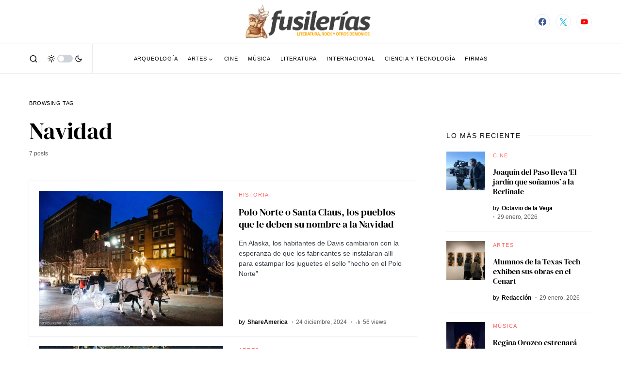

--- FILE ---
content_type: text/html; charset=UTF-8
request_url: https://fusilerias.com/tag/navidad/
body_size: 20400
content:
<!doctype html>
<html lang="es" prefix="og: https://ogp.me/ns#">
<head>
	<script async src="https://pagead2.googlesyndication.com/pagead/js/adsbygoogle.js?client=ca-pub-6377056663530269"
     crossorigin="anonymous"></script>
	<meta charset="UTF-8" />
	<meta name="viewport" content="width=device-width, initial-scale=1" />
	<link rel="profile" href="https://gmpg.org/xfn/11" />
		<style>img:is([sizes="auto" i], [sizes^="auto," i]) { contain-intrinsic-size: 3000px 1500px }</style>
	
<!-- Optimización en motores de búsqueda por Rank Math PRO -  https://rankmath.com/ -->
<title>Navidad archivos - Fusilerías</title>
<meta name="robots" content="follow, index, max-snippet:-1, max-video-preview:-1, max-image-preview:large"/>
<link rel="canonical" href="https://fusilerias.com/tag/navidad/" />
<meta property="og:locale" content="es_ES" />
<meta property="og:type" content="article" />
<meta property="og:title" content="Navidad archivos - Fusilerías" />
<meta property="og:url" content="https://fusilerias.com/tag/navidad/" />
<meta property="og:site_name" content="Fusilerías" />
<meta property="article:publisher" content="https://www.facebook.com/fusilerias/" />
<meta name="twitter:card" content="summary_large_image" />
<meta name="twitter:title" content="Navidad archivos - Fusilerías" />
<meta name="twitter:site" content="@@fusilerias" />
<meta name="twitter:label1" content="Entradas" />
<meta name="twitter:data1" content="7" />
<script type="application/ld+json" class="rank-math-schema-pro">{"@context":"https://schema.org","@graph":[{"@type":"NewsMediaOrganization","@id":"https://fusilerias.com/#organization","name":"Fusilerias SA de CV","url":"https://fusilerias.com","sameAs":["https://www.facebook.com/fusilerias/","https://twitter.com/@fusilerias"],"logo":{"@type":"ImageObject","@id":"https://fusilerias.com/#logo","url":"https://fusilerias.com/wp-content/uploads/2021/02/FSLlogo2@x.png","contentUrl":"https://fusilerias.com/wp-content/uploads/2021/02/FSLlogo2@x.png","caption":"Fusilerias SA de CV","inLanguage":"es","width":"1250","height":"317"}},{"@type":"WebSite","@id":"https://fusilerias.com/#website","url":"https://fusilerias.com","name":"Fusilerias SA de CV","publisher":{"@id":"https://fusilerias.com/#organization"},"inLanguage":"es"},{"@type":"BreadcrumbList","@id":"https://fusilerias.com/tag/navidad/#breadcrumb","itemListElement":[{"@type":"ListItem","position":"1","item":{"@id":"https://fusilerias.com","name":"Portada"}},{"@type":"ListItem","position":"2","item":{"@id":"https://fusilerias.com/tag/navidad/","name":"Navidad"}}]},{"@type":"CollectionPage","@id":"https://fusilerias.com/tag/navidad/#webpage","url":"https://fusilerias.com/tag/navidad/","name":"Navidad archivos - Fusiler\u00edas","isPartOf":{"@id":"https://fusilerias.com/#website"},"inLanguage":"es","breadcrumb":{"@id":"https://fusilerias.com/tag/navidad/#breadcrumb"}}]}</script>
<!-- /Plugin Rank Math WordPress SEO -->

<link rel='dns-prefetch' href='//www.googletagmanager.com' />
<link rel="alternate" type="application/rss+xml" title="Fusilerías &raquo; Feed" href="https://fusilerias.com/feed/" />
<link rel="alternate" type="application/rss+xml" title="Fusilerías &raquo; Feed de los comentarios" href="https://fusilerias.com/comments/feed/" />
<link rel="alternate" type="application/rss+xml" title="Fusilerías &raquo; Etiqueta Navidad del feed" href="https://fusilerias.com/tag/navidad/feed/" />
			<link rel="preload" href="https://fusilerias.com/wp-content/plugins/canvas/assets/fonts/canvas-icons.woff" as="font" type="font/woff" crossorigin>
			<script>
window._wpemojiSettings = {"baseUrl":"https:\/\/s.w.org\/images\/core\/emoji\/16.0.1\/72x72\/","ext":".png","svgUrl":"https:\/\/s.w.org\/images\/core\/emoji\/16.0.1\/svg\/","svgExt":".svg","source":{"concatemoji":"https:\/\/fusilerias.com\/wp-includes\/js\/wp-emoji-release.min.js?ver=6.8.3"}};
/*! This file is auto-generated */
!function(s,n){var o,i,e;function c(e){try{var t={supportTests:e,timestamp:(new Date).valueOf()};sessionStorage.setItem(o,JSON.stringify(t))}catch(e){}}function p(e,t,n){e.clearRect(0,0,e.canvas.width,e.canvas.height),e.fillText(t,0,0);var t=new Uint32Array(e.getImageData(0,0,e.canvas.width,e.canvas.height).data),a=(e.clearRect(0,0,e.canvas.width,e.canvas.height),e.fillText(n,0,0),new Uint32Array(e.getImageData(0,0,e.canvas.width,e.canvas.height).data));return t.every(function(e,t){return e===a[t]})}function u(e,t){e.clearRect(0,0,e.canvas.width,e.canvas.height),e.fillText(t,0,0);for(var n=e.getImageData(16,16,1,1),a=0;a<n.data.length;a++)if(0!==n.data[a])return!1;return!0}function f(e,t,n,a){switch(t){case"flag":return n(e,"\ud83c\udff3\ufe0f\u200d\u26a7\ufe0f","\ud83c\udff3\ufe0f\u200b\u26a7\ufe0f")?!1:!n(e,"\ud83c\udde8\ud83c\uddf6","\ud83c\udde8\u200b\ud83c\uddf6")&&!n(e,"\ud83c\udff4\udb40\udc67\udb40\udc62\udb40\udc65\udb40\udc6e\udb40\udc67\udb40\udc7f","\ud83c\udff4\u200b\udb40\udc67\u200b\udb40\udc62\u200b\udb40\udc65\u200b\udb40\udc6e\u200b\udb40\udc67\u200b\udb40\udc7f");case"emoji":return!a(e,"\ud83e\udedf")}return!1}function g(e,t,n,a){var r="undefined"!=typeof WorkerGlobalScope&&self instanceof WorkerGlobalScope?new OffscreenCanvas(300,150):s.createElement("canvas"),o=r.getContext("2d",{willReadFrequently:!0}),i=(o.textBaseline="top",o.font="600 32px Arial",{});return e.forEach(function(e){i[e]=t(o,e,n,a)}),i}function t(e){var t=s.createElement("script");t.src=e,t.defer=!0,s.head.appendChild(t)}"undefined"!=typeof Promise&&(o="wpEmojiSettingsSupports",i=["flag","emoji"],n.supports={everything:!0,everythingExceptFlag:!0},e=new Promise(function(e){s.addEventListener("DOMContentLoaded",e,{once:!0})}),new Promise(function(t){var n=function(){try{var e=JSON.parse(sessionStorage.getItem(o));if("object"==typeof e&&"number"==typeof e.timestamp&&(new Date).valueOf()<e.timestamp+604800&&"object"==typeof e.supportTests)return e.supportTests}catch(e){}return null}();if(!n){if("undefined"!=typeof Worker&&"undefined"!=typeof OffscreenCanvas&&"undefined"!=typeof URL&&URL.createObjectURL&&"undefined"!=typeof Blob)try{var e="postMessage("+g.toString()+"("+[JSON.stringify(i),f.toString(),p.toString(),u.toString()].join(",")+"));",a=new Blob([e],{type:"text/javascript"}),r=new Worker(URL.createObjectURL(a),{name:"wpTestEmojiSupports"});return void(r.onmessage=function(e){c(n=e.data),r.terminate(),t(n)})}catch(e){}c(n=g(i,f,p,u))}t(n)}).then(function(e){for(var t in e)n.supports[t]=e[t],n.supports.everything=n.supports.everything&&n.supports[t],"flag"!==t&&(n.supports.everythingExceptFlag=n.supports.everythingExceptFlag&&n.supports[t]);n.supports.everythingExceptFlag=n.supports.everythingExceptFlag&&!n.supports.flag,n.DOMReady=!1,n.readyCallback=function(){n.DOMReady=!0}}).then(function(){return e}).then(function(){var e;n.supports.everything||(n.readyCallback(),(e=n.source||{}).concatemoji?t(e.concatemoji):e.wpemoji&&e.twemoji&&(t(e.twemoji),t(e.wpemoji)))}))}((window,document),window._wpemojiSettings);
</script>
<link rel='stylesheet' id='dashicons-css' href='https://fusilerias.com/wp-includes/css/dashicons.min.css?ver=6.8.3' media='all' />
<link rel='stylesheet' id='post-views-counter-frontend-css' href='https://fusilerias.com/wp-content/plugins/post-views-counter/css/frontend.css?ver=1.7.3' media='all' />
<link rel='stylesheet' id='canvas-css' href='https://fusilerias.com/wp-content/plugins/canvas/assets/css/canvas.css?ver=2.5.1' media='all' />
<link rel='alternate stylesheet' id='powerkit-icons-css' href='https://fusilerias.com/wp-content/plugins/powerkit/assets/fonts/powerkit-icons.woff?ver=3.0.4' as='font' type='font/wof' crossorigin />
<link rel='stylesheet' id='powerkit-css' href='https://fusilerias.com/wp-content/plugins/powerkit/assets/css/powerkit.css?ver=3.0.4' media='all' />
<style id='wp-emoji-styles-inline-css'>

	img.wp-smiley, img.emoji {
		display: inline !important;
		border: none !important;
		box-shadow: none !important;
		height: 1em !important;
		width: 1em !important;
		margin: 0 0.07em !important;
		vertical-align: -0.1em !important;
		background: none !important;
		padding: 0 !important;
	}
</style>
<link rel='stylesheet' id='wp-block-library-css' href='https://fusilerias.com/wp-includes/css/dist/block-library/style.min.css?ver=6.8.3' media='all' />
<style id='classic-theme-styles-inline-css'>
/*! This file is auto-generated */
.wp-block-button__link{color:#fff;background-color:#32373c;border-radius:9999px;box-shadow:none;text-decoration:none;padding:calc(.667em + 2px) calc(1.333em + 2px);font-size:1.125em}.wp-block-file__button{background:#32373c;color:#fff;text-decoration:none}
</style>
<style id='tropicalista-pdfembed-style-inline-css'>
.wp-block-tropicalista-pdfembed{height:500px}

</style>
<link rel='stylesheet' id='canvas-block-alert-style-css' href='https://fusilerias.com/wp-content/plugins/canvas/components/basic-elements/block-alert/block.css?ver=1750282582' media='all' />
<link rel='stylesheet' id='canvas-block-progress-style-css' href='https://fusilerias.com/wp-content/plugins/canvas/components/basic-elements/block-progress/block.css?ver=1750282582' media='all' />
<link rel='stylesheet' id='canvas-block-collapsibles-style-css' href='https://fusilerias.com/wp-content/plugins/canvas/components/basic-elements/block-collapsibles/block.css?ver=1750282582' media='all' />
<link rel='stylesheet' id='canvas-block-tabs-style-css' href='https://fusilerias.com/wp-content/plugins/canvas/components/basic-elements/block-tabs/block.css?ver=1750282582' media='all' />
<link rel='stylesheet' id='canvas-block-section-heading-style-css' href='https://fusilerias.com/wp-content/plugins/canvas/components/basic-elements/block-section-heading/block.css?ver=1750282582' media='all' />
<link rel='stylesheet' id='canvas-block-row-style-css' href='https://fusilerias.com/wp-content/plugins/canvas/components/layout-blocks/block-row/block-row.css?ver=1750282582' media='all' />
<link rel='stylesheet' id='canvas-justified-gallery-block-style-css' href='https://fusilerias.com/wp-content/plugins/canvas/components/justified-gallery/block/block-justified-gallery.css?ver=1750282582' media='all' />
<link rel='stylesheet' id='canvas-slider-gallery-block-style-css' href='https://fusilerias.com/wp-content/plugins/canvas/components/slider-gallery/block/block-slider-gallery.css?ver=1750282582' media='all' />
<link rel='stylesheet' id='canvas-block-posts-sidebar-css' href='https://fusilerias.com/wp-content/plugins/canvas/components/posts/block-posts-sidebar/block-posts-sidebar.css?ver=1750282582' media='all' />
<style id='global-styles-inline-css'>
:root{--wp--preset--aspect-ratio--square: 1;--wp--preset--aspect-ratio--4-3: 4/3;--wp--preset--aspect-ratio--3-4: 3/4;--wp--preset--aspect-ratio--3-2: 3/2;--wp--preset--aspect-ratio--2-3: 2/3;--wp--preset--aspect-ratio--16-9: 16/9;--wp--preset--aspect-ratio--9-16: 9/16;--wp--preset--color--black: #000000;--wp--preset--color--cyan-bluish-gray: #abb8c3;--wp--preset--color--white: #FFFFFF;--wp--preset--color--pale-pink: #f78da7;--wp--preset--color--vivid-red: #cf2e2e;--wp--preset--color--luminous-vivid-orange: #ff6900;--wp--preset--color--luminous-vivid-amber: #fcb900;--wp--preset--color--light-green-cyan: #7bdcb5;--wp--preset--color--vivid-green-cyan: #00d084;--wp--preset--color--pale-cyan-blue: #8ed1fc;--wp--preset--color--vivid-cyan-blue: #0693e3;--wp--preset--color--vivid-purple: #9b51e0;--wp--preset--color--blue: #59BACC;--wp--preset--color--green: #58AD69;--wp--preset--color--orange: #FFBC49;--wp--preset--color--red: #e32c26;--wp--preset--color--gray-50: #f8f9fa;--wp--preset--color--gray-100: #f8f9fb;--wp--preset--color--gray-200: #e9ecef;--wp--preset--color--secondary: #5e5e5e;--wp--preset--gradient--vivid-cyan-blue-to-vivid-purple: linear-gradient(135deg,rgba(6,147,227,1) 0%,rgb(155,81,224) 100%);--wp--preset--gradient--light-green-cyan-to-vivid-green-cyan: linear-gradient(135deg,rgb(122,220,180) 0%,rgb(0,208,130) 100%);--wp--preset--gradient--luminous-vivid-amber-to-luminous-vivid-orange: linear-gradient(135deg,rgba(252,185,0,1) 0%,rgba(255,105,0,1) 100%);--wp--preset--gradient--luminous-vivid-orange-to-vivid-red: linear-gradient(135deg,rgba(255,105,0,1) 0%,rgb(207,46,46) 100%);--wp--preset--gradient--very-light-gray-to-cyan-bluish-gray: linear-gradient(135deg,rgb(238,238,238) 0%,rgb(169,184,195) 100%);--wp--preset--gradient--cool-to-warm-spectrum: linear-gradient(135deg,rgb(74,234,220) 0%,rgb(151,120,209) 20%,rgb(207,42,186) 40%,rgb(238,44,130) 60%,rgb(251,105,98) 80%,rgb(254,248,76) 100%);--wp--preset--gradient--blush-light-purple: linear-gradient(135deg,rgb(255,206,236) 0%,rgb(152,150,240) 100%);--wp--preset--gradient--blush-bordeaux: linear-gradient(135deg,rgb(254,205,165) 0%,rgb(254,45,45) 50%,rgb(107,0,62) 100%);--wp--preset--gradient--luminous-dusk: linear-gradient(135deg,rgb(255,203,112) 0%,rgb(199,81,192) 50%,rgb(65,88,208) 100%);--wp--preset--gradient--pale-ocean: linear-gradient(135deg,rgb(255,245,203) 0%,rgb(182,227,212) 50%,rgb(51,167,181) 100%);--wp--preset--gradient--electric-grass: linear-gradient(135deg,rgb(202,248,128) 0%,rgb(113,206,126) 100%);--wp--preset--gradient--midnight: linear-gradient(135deg,rgb(2,3,129) 0%,rgb(40,116,252) 100%);--wp--preset--font-size--small: 13px;--wp--preset--font-size--medium: 20px;--wp--preset--font-size--large: 36px;--wp--preset--font-size--x-large: 42px;--wp--preset--spacing--20: 0.44rem;--wp--preset--spacing--30: 0.67rem;--wp--preset--spacing--40: 1rem;--wp--preset--spacing--50: 1.5rem;--wp--preset--spacing--60: 2.25rem;--wp--preset--spacing--70: 3.38rem;--wp--preset--spacing--80: 5.06rem;--wp--preset--shadow--natural: 6px 6px 9px rgba(0, 0, 0, 0.2);--wp--preset--shadow--deep: 12px 12px 50px rgba(0, 0, 0, 0.4);--wp--preset--shadow--sharp: 6px 6px 0px rgba(0, 0, 0, 0.2);--wp--preset--shadow--outlined: 6px 6px 0px -3px rgba(255, 255, 255, 1), 6px 6px rgba(0, 0, 0, 1);--wp--preset--shadow--crisp: 6px 6px 0px rgba(0, 0, 0, 1);}:where(.is-layout-flex){gap: 0.5em;}:where(.is-layout-grid){gap: 0.5em;}body .is-layout-flex{display: flex;}.is-layout-flex{flex-wrap: wrap;align-items: center;}.is-layout-flex > :is(*, div){margin: 0;}body .is-layout-grid{display: grid;}.is-layout-grid > :is(*, div){margin: 0;}:where(.wp-block-columns.is-layout-flex){gap: 2em;}:where(.wp-block-columns.is-layout-grid){gap: 2em;}:where(.wp-block-post-template.is-layout-flex){gap: 1.25em;}:where(.wp-block-post-template.is-layout-grid){gap: 1.25em;}.has-black-color{color: var(--wp--preset--color--black) !important;}.has-cyan-bluish-gray-color{color: var(--wp--preset--color--cyan-bluish-gray) !important;}.has-white-color{color: var(--wp--preset--color--white) !important;}.has-pale-pink-color{color: var(--wp--preset--color--pale-pink) !important;}.has-vivid-red-color{color: var(--wp--preset--color--vivid-red) !important;}.has-luminous-vivid-orange-color{color: var(--wp--preset--color--luminous-vivid-orange) !important;}.has-luminous-vivid-amber-color{color: var(--wp--preset--color--luminous-vivid-amber) !important;}.has-light-green-cyan-color{color: var(--wp--preset--color--light-green-cyan) !important;}.has-vivid-green-cyan-color{color: var(--wp--preset--color--vivid-green-cyan) !important;}.has-pale-cyan-blue-color{color: var(--wp--preset--color--pale-cyan-blue) !important;}.has-vivid-cyan-blue-color{color: var(--wp--preset--color--vivid-cyan-blue) !important;}.has-vivid-purple-color{color: var(--wp--preset--color--vivid-purple) !important;}.has-black-background-color{background-color: var(--wp--preset--color--black) !important;}.has-cyan-bluish-gray-background-color{background-color: var(--wp--preset--color--cyan-bluish-gray) !important;}.has-white-background-color{background-color: var(--wp--preset--color--white) !important;}.has-pale-pink-background-color{background-color: var(--wp--preset--color--pale-pink) !important;}.has-vivid-red-background-color{background-color: var(--wp--preset--color--vivid-red) !important;}.has-luminous-vivid-orange-background-color{background-color: var(--wp--preset--color--luminous-vivid-orange) !important;}.has-luminous-vivid-amber-background-color{background-color: var(--wp--preset--color--luminous-vivid-amber) !important;}.has-light-green-cyan-background-color{background-color: var(--wp--preset--color--light-green-cyan) !important;}.has-vivid-green-cyan-background-color{background-color: var(--wp--preset--color--vivid-green-cyan) !important;}.has-pale-cyan-blue-background-color{background-color: var(--wp--preset--color--pale-cyan-blue) !important;}.has-vivid-cyan-blue-background-color{background-color: var(--wp--preset--color--vivid-cyan-blue) !important;}.has-vivid-purple-background-color{background-color: var(--wp--preset--color--vivid-purple) !important;}.has-black-border-color{border-color: var(--wp--preset--color--black) !important;}.has-cyan-bluish-gray-border-color{border-color: var(--wp--preset--color--cyan-bluish-gray) !important;}.has-white-border-color{border-color: var(--wp--preset--color--white) !important;}.has-pale-pink-border-color{border-color: var(--wp--preset--color--pale-pink) !important;}.has-vivid-red-border-color{border-color: var(--wp--preset--color--vivid-red) !important;}.has-luminous-vivid-orange-border-color{border-color: var(--wp--preset--color--luminous-vivid-orange) !important;}.has-luminous-vivid-amber-border-color{border-color: var(--wp--preset--color--luminous-vivid-amber) !important;}.has-light-green-cyan-border-color{border-color: var(--wp--preset--color--light-green-cyan) !important;}.has-vivid-green-cyan-border-color{border-color: var(--wp--preset--color--vivid-green-cyan) !important;}.has-pale-cyan-blue-border-color{border-color: var(--wp--preset--color--pale-cyan-blue) !important;}.has-vivid-cyan-blue-border-color{border-color: var(--wp--preset--color--vivid-cyan-blue) !important;}.has-vivid-purple-border-color{border-color: var(--wp--preset--color--vivid-purple) !important;}.has-vivid-cyan-blue-to-vivid-purple-gradient-background{background: var(--wp--preset--gradient--vivid-cyan-blue-to-vivid-purple) !important;}.has-light-green-cyan-to-vivid-green-cyan-gradient-background{background: var(--wp--preset--gradient--light-green-cyan-to-vivid-green-cyan) !important;}.has-luminous-vivid-amber-to-luminous-vivid-orange-gradient-background{background: var(--wp--preset--gradient--luminous-vivid-amber-to-luminous-vivid-orange) !important;}.has-luminous-vivid-orange-to-vivid-red-gradient-background{background: var(--wp--preset--gradient--luminous-vivid-orange-to-vivid-red) !important;}.has-very-light-gray-to-cyan-bluish-gray-gradient-background{background: var(--wp--preset--gradient--very-light-gray-to-cyan-bluish-gray) !important;}.has-cool-to-warm-spectrum-gradient-background{background: var(--wp--preset--gradient--cool-to-warm-spectrum) !important;}.has-blush-light-purple-gradient-background{background: var(--wp--preset--gradient--blush-light-purple) !important;}.has-blush-bordeaux-gradient-background{background: var(--wp--preset--gradient--blush-bordeaux) !important;}.has-luminous-dusk-gradient-background{background: var(--wp--preset--gradient--luminous-dusk) !important;}.has-pale-ocean-gradient-background{background: var(--wp--preset--gradient--pale-ocean) !important;}.has-electric-grass-gradient-background{background: var(--wp--preset--gradient--electric-grass) !important;}.has-midnight-gradient-background{background: var(--wp--preset--gradient--midnight) !important;}.has-small-font-size{font-size: var(--wp--preset--font-size--small) !important;}.has-medium-font-size{font-size: var(--wp--preset--font-size--medium) !important;}.has-large-font-size{font-size: var(--wp--preset--font-size--large) !important;}.has-x-large-font-size{font-size: var(--wp--preset--font-size--x-large) !important;}
:where(.wp-block-post-template.is-layout-flex){gap: 1.25em;}:where(.wp-block-post-template.is-layout-grid){gap: 1.25em;}
:where(.wp-block-columns.is-layout-flex){gap: 2em;}:where(.wp-block-columns.is-layout-grid){gap: 2em;}
:root :where(.wp-block-pullquote){font-size: 1.5em;line-height: 1.6;}
</style>
<link rel='stylesheet' id='advanced-popups-css' href='https://fusilerias.com/wp-content/plugins/advanced-popups/public/css/advanced-popups-public.css?ver=1.2.2' media='all' />
<link rel='stylesheet' id='canvas-block-heading-style-css' href='https://fusilerias.com/wp-content/plugins/canvas/components/content-formatting/block-heading/block.css?ver=1750282582' media='all' />
<link rel='stylesheet' id='canvas-block-list-style-css' href='https://fusilerias.com/wp-content/plugins/canvas/components/content-formatting/block-list/block.css?ver=1750282582' media='all' />
<link rel='stylesheet' id='canvas-block-paragraph-style-css' href='https://fusilerias.com/wp-content/plugins/canvas/components/content-formatting/block-paragraph/block.css?ver=1750282582' media='all' />
<link rel='stylesheet' id='canvas-block-separator-style-css' href='https://fusilerias.com/wp-content/plugins/canvas/components/content-formatting/block-separator/block.css?ver=1750282582' media='all' />
<link rel='stylesheet' id='canvas-block-group-style-css' href='https://fusilerias.com/wp-content/plugins/canvas/components/basic-elements/block-group/block.css?ver=1750282582' media='all' />
<link rel='stylesheet' id='canvas-block-cover-style-css' href='https://fusilerias.com/wp-content/plugins/canvas/components/basic-elements/block-cover/block.css?ver=1750282582' media='all' />
<link rel='stylesheet' id='powerkit-author-box-css' href='https://fusilerias.com/wp-content/plugins/powerkit/modules/author-box/public/css/public-powerkit-author-box.css?ver=3.0.4' media='all' />
<link rel='stylesheet' id='powerkit-basic-elements-css' href='https://fusilerias.com/wp-content/plugins/powerkit/modules/basic-elements/public/css/public-powerkit-basic-elements.css?ver=3.0.4' media='screen' />
<link rel='stylesheet' id='powerkit-content-formatting-css' href='https://fusilerias.com/wp-content/plugins/powerkit/modules/content-formatting/public/css/public-powerkit-content-formatting.css?ver=3.0.4' media='all' />
<link rel='stylesheet' id='powerkit-сontributors-css' href='https://fusilerias.com/wp-content/plugins/powerkit/modules/contributors/public/css/public-powerkit-contributors.css?ver=3.0.4' media='all' />
<link rel='stylesheet' id='powerkit-facebook-css' href='https://fusilerias.com/wp-content/plugins/powerkit/modules/facebook/public/css/public-powerkit-facebook.css?ver=3.0.4' media='all' />
<link rel='stylesheet' id='powerkit-featured-categories-css' href='https://fusilerias.com/wp-content/plugins/powerkit/modules/featured-categories/public/css/public-powerkit-featured-categories.css?ver=3.0.4' media='all' />
<link rel='stylesheet' id='powerkit-inline-posts-css' href='https://fusilerias.com/wp-content/plugins/powerkit/modules/inline-posts/public/css/public-powerkit-inline-posts.css?ver=3.0.4' media='all' />
<link rel='stylesheet' id='powerkit-instagram-css' href='https://fusilerias.com/wp-content/plugins/powerkit/modules/instagram/public/css/public-powerkit-instagram.css?ver=3.0.4' media='all' />
<link rel='stylesheet' id='powerkit-justified-gallery-css' href='https://fusilerias.com/wp-content/plugins/powerkit/modules/justified-gallery/public/css/public-powerkit-justified-gallery.css?ver=3.0.4' media='all' />
<link rel='stylesheet' id='powerkit-lazyload-css' href='https://fusilerias.com/wp-content/plugins/powerkit/modules/lazyload/public/css/public-powerkit-lazyload.css?ver=3.0.4' media='all' />
<link rel='stylesheet' id='glightbox-css' href='https://fusilerias.com/wp-content/plugins/powerkit/modules/lightbox/public/css/glightbox.min.css?ver=3.0.4' media='all' />
<link rel='stylesheet' id='powerkit-lightbox-css' href='https://fusilerias.com/wp-content/plugins/powerkit/modules/lightbox/public/css/public-powerkit-lightbox.css?ver=3.0.4' media='all' />
<link rel='stylesheet' id='powerkit-pinterest-css' href='https://fusilerias.com/wp-content/plugins/powerkit/modules/pinterest/public/css/public-powerkit-pinterest.css?ver=3.0.4' media='all' />
<link rel='stylesheet' id='powerkit-scroll-to-top-css' href='https://fusilerias.com/wp-content/plugins/powerkit/modules/scroll-to-top/public/css/public-powerkit-scroll-to-top.css?ver=3.0.4' media='all' />
<link rel='stylesheet' id='powerkit-share-buttons-css' href='https://fusilerias.com/wp-content/plugins/powerkit/modules/share-buttons/public/css/public-powerkit-share-buttons.css?ver=3.0.4' media='all' />
<link rel='stylesheet' id='powerkit-slider-gallery-css' href='https://fusilerias.com/wp-content/plugins/powerkit/modules/slider-gallery/public/css/public-powerkit-slider-gallery.css?ver=3.0.4' media='all' />
<link rel='stylesheet' id='powerkit-social-links-css' href='https://fusilerias.com/wp-content/plugins/powerkit/modules/social-links/public/css/public-powerkit-social-links.css?ver=3.0.4' media='all' />
<link rel='stylesheet' id='powerkit-twitter-css' href='https://fusilerias.com/wp-content/plugins/powerkit/modules/twitter/public/css/public-powerkit-twitter.css?ver=3.0.4' media='all' />
<link rel='stylesheet' id='powerkit-widget-about-css' href='https://fusilerias.com/wp-content/plugins/powerkit/modules/widget-about/public/css/public-powerkit-widget-about.css?ver=3.0.4' media='all' />
<link rel='stylesheet' id='wp-components-css' href='https://fusilerias.com/wp-includes/css/dist/components/style.min.css?ver=6.8.3' media='all' />
<link rel='stylesheet' id='godaddy-styles-css' href='https://fusilerias.com/wp-content/mu-plugins/vendor/wpex/godaddy-launch/includes/Dependencies/GoDaddy/Styles/build/latest.css?ver=2.0.2' media='all' />
<link rel='stylesheet' id='csco-styles-css' href='https://fusilerias.com/wp-content/themes/newsblock/style.css?ver=1.0.9' media='all' />
<style id='csco-styles-inline-css'>
.searchwp-live-search-no-min-chars:after { content: "Continue typing" }
</style>
<link rel='stylesheet' id='searchwp-forms-css' href='https://fusilerias.com/wp-content/plugins/searchwp-live-ajax-search/assets/styles/frontend/search-forms.min.css?ver=1.8.7' media='all' />
<link rel='stylesheet' id='searchwp-live-search-css' href='https://fusilerias.com/wp-content/plugins/searchwp-live-ajax-search/assets/styles/style.min.css?ver=1.8.7' media='all' />
<style id='searchwp-live-search-inline-css'>
.searchwp-live-search-result .searchwp-live-search-result--title a {
  font-size: 16px;
}
.searchwp-live-search-result .searchwp-live-search-result--price {
  font-size: 14px;
}
.searchwp-live-search-result .searchwp-live-search-result--add-to-cart .button {
  font-size: 14px;
}

</style>
<script src="https://fusilerias.com/wp-includes/js/jquery/jquery.min.js?ver=3.7.1" id="jquery-core-js"></script>
<script src="https://fusilerias.com/wp-includes/js/jquery/jquery-migrate.min.js?ver=3.4.1" id="jquery-migrate-js"></script>
<script src="https://fusilerias.com/wp-content/plugins/advanced-popups/public/js/advanced-popups-public.js?ver=1.2.2" id="advanced-popups-js"></script>

<!-- Fragmento de código de la etiqueta de Google (gtag.js) añadida por Site Kit -->
<!-- Fragmento de código de Google Analytics añadido por Site Kit -->
<script src="https://www.googletagmanager.com/gtag/js?id=GT-MRLCV7L" id="google_gtagjs-js" async></script>
<script id="google_gtagjs-js-after">
window.dataLayer = window.dataLayer || [];function gtag(){dataLayer.push(arguments);}
gtag("set","linker",{"domains":["fusilerias.com"]});
gtag("js", new Date());
gtag("set", "developer_id.dZTNiMT", true);
gtag("config", "GT-MRLCV7L");
</script>
<link rel="https://api.w.org/" href="https://fusilerias.com/wp-json/" /><link rel="alternate" title="JSON" type="application/json" href="https://fusilerias.com/wp-json/wp/v2/tags/4029" /><link rel="EditURI" type="application/rsd+xml" title="RSD" href="https://fusilerias.com/xmlrpc.php?rsd" />
<meta name="generator" content="WordPress 6.8.3" />
		<link rel="preload" href="https://fusilerias.com/wp-content/plugins/advanced-popups/fonts/advanced-popups-icons.woff" as="font" type="font/woff" crossorigin>
		<meta name="generator" content="Site Kit by Google 1.171.0" />

<!-- This site is optimized with the Schema plugin v1.7.9.6 - https://schema.press -->
<script type="application/ld+json">{"@context":"https:\/\/schema.org\/","@type":"CollectionPage","headline":"Navidad Tag","description":"","url":"https:\/\/fusilerias.com\/tag\/navidad\/","sameAs":[],"hasPart":[{"@context":"https:\/\/schema.org\/","@type":"BlogPosting","mainEntityOfPage":{"@type":"WebPage","@id":"https:\/\/fusilerias.com\/polo-norte-santa-claus-navidad-christmas-cove-frost\/"},"url":"https:\/\/fusilerias.com\/polo-norte-santa-claus-navidad-christmas-cove-frost\/","headline":"Polo Norte o Santa Claus, los pueblos que le deben su nombre a la Navidad","datePublished":"2024-12-24T21:18:25-06:00","dateModified":"2024-12-24T21:18:51-06:00","publisher":{"@type":"Organization","@id":"https:\/\/fusilerias.com\/#organization","name":"Fusilerías","logo":{"@type":"ImageObject","url":"https:\/\/fusilerias.com\/wp-content\/uploads\/2021\/02\/fusilerias.png","width":600,"height":60}},"image":{"@type":"ImageObject","url":"https:\/\/fusilerias.com\/wp-content\/uploads\/2024\/12\/Polo-Norte-Santa-Claus-Navidad-Christmas-Cove-Frost-1.jpg","width":1890,"height":1260},"articleSection":"Historia","keywords":"Navidad","description":"En Alaska, los habitantes de Davis cambiaron con la esperanza de que los fabricantes se instalaran allí para estampar los juguetes el sello “hecho en el Polo Norte”","author":{"@type":"Person","name":"ShareAmerica","url":"https:\/\/fusilerias.com\/author\/shareamerica-agencia-noticias-estados-unidos\/","description":"Compartimos historias e imágenes interesantes que impulsan el diálogo respecto a temas como libertad religiosa, estado de derecho, prosperidad económica, dignidad humana y soberanía.","image":{"@type":"ImageObject","url":"https:\/\/secure.gravatar.com\/avatar\/d8def92f7595d273fa17cbe0f9d3731b726ffd5a032cae1fbc6b25e7b0220b0d?s=96&d=mm&r=g","height":96,"width":96},"sameAs":["https:\/\/share.america.gov\/es\/","https:\/\/twitter.com\/https:\/\/twitter.com\/ShareAmerica"]}},{"@context":"https:\/\/schema.org\/","@type":"BlogPosting","mainEntityOfPage":{"@type":"WebPage","@id":"https:\/\/fusilerias.com\/tradiciones-navidad-primeras-damas-casa-blanca-eu\/"},"url":"https:\/\/fusilerias.com\/tradiciones-navidad-primeras-damas-casa-blanca-eu\/","headline":"Tradiciones navideñas de las primeras damas en la Casa Blanca","datePublished":"2022-12-26T00:18:25-06:00","dateModified":"2022-12-26T00:18:25-06:00","publisher":{"@type":"Organization","@id":"https:\/\/fusilerias.com\/#organization","name":"Fusilerías","logo":{"@type":"ImageObject","url":"https:\/\/fusilerias.com\/wp-content\/uploads\/2021\/02\/fusilerias.png","width":600,"height":60}},"image":{"@type":"ImageObject","url":"https:\/\/fusilerias.com\/wp-content\/uploads\/2022\/12\/primera-dama-1.jpg","width":1068,"height":658},"articleSection":"Artes","keywords":"Casa Blanca, Navidad","description":"La esposa del presidente de EU desempeña un papel fundamental en los preparativos entre bastidores, incluida la selección del tema y la decoración de cada año","author":{"@type":"Person","name":"ShareAmerica","url":"https:\/\/fusilerias.com\/author\/shareamerica-agencia-noticias-estados-unidos\/","description":"Compartimos historias e imágenes interesantes que impulsan el diálogo respecto a temas como libertad religiosa, estado de derecho, prosperidad económica, dignidad humana y soberanía.","image":{"@type":"ImageObject","url":"https:\/\/secure.gravatar.com\/avatar\/d8def92f7595d273fa17cbe0f9d3731b726ffd5a032cae1fbc6b25e7b0220b0d?s=96&d=mm&r=g","height":96,"width":96},"sameAs":["https:\/\/share.america.gov\/es\/","https:\/\/twitter.com\/https:\/\/twitter.com\/ShareAmerica"]}},{"@context":"https:\/\/schema.org\/","@type":"BlogPosting","mainEntityOfPage":{"@type":"WebPage","@id":"https:\/\/fusilerias.com\/arcon-navideno-aguinaldo-cronica-perez-cruz-firma\/"},"url":"https:\/\/fusilerias.com\/arcon-navideno-aguinaldo-cronica-perez-cruz-firma\/","headline":"Arcón navideño","datePublished":"2022-12-23T01:33:01-06:00","dateModified":"2022-12-23T01:33:01-06:00","publisher":{"@type":"Organization","@id":"https:\/\/fusilerias.com\/#organization","name":"Fusilerías","logo":{"@type":"ImageObject","url":"https:\/\/fusilerias.com\/wp-content\/uploads\/2021\/02\/fusilerias.png","width":600,"height":60}},"image":{"@type":"ImageObject","url":"https:\/\/fusilerias.com\/wp-content\/uploads\/2021\/10\/FSL_firmas_perez-cruz.png","width":1250,"height":850},"articleSection":"Firmas","keywords":"Navidad","description":"Adornado con un gran moño rojo, la empresa ferretera dio a choferes y macheteros chocolates, latas de sardina y dulces, coronado con un sobre: el aguinaldo","author":{"@type":"Person","name":"Emiliano Pérez Cruz","url":"https:\/\/fusilerias.com\/author\/https-fusilerias-com-author-perezcruz\/","description":"Cronista de Neza. Su más reciente libro es 'Monstruopolitanos: crónicas' (Molino de Letras, 2019).","image":{"@type":"ImageObject","url":"https:\/\/secure.gravatar.com\/avatar\/f27767271d7b89df15510c2dffc3311ef262864d2833c4be52a6a4252ea20bed?s=96&d=mm&r=g","height":96,"width":96},"sameAs":["https:\/\/twitter.com\/https:\/\/twitter.com\/perecru"]}},{"@context":"https:\/\/schema.org\/","@type":"BlogPosting","mainEntityOfPage":{"@type":"WebPage","@id":"https:\/\/fusilerias.com\/verbena-navidena-zocalo-actividades-pinocho-feria\/"},"url":"https:\/\/fusilerias.com\/verbena-navidena-zocalo-actividades-pinocho-feria\/","headline":"Más de 50 actividades en la Verbena Navideña capitalina","datePublished":"2022-12-16T02:02:15-06:00","dateModified":"2022-12-16T02:02:15-06:00","publisher":{"@type":"Organization","@id":"https:\/\/fusilerias.com\/#organization","name":"Fusilerías","logo":{"@type":"ImageObject","url":"https:\/\/fusilerias.com\/wp-content\/uploads\/2021\/02\/fusilerias.png","width":600,"height":60}},"image":{"@type":"ImageObject","url":"https:\/\/fusilerias.com\/wp-content\/uploads\/2022\/12\/navidena-1.jpeg","width":1280,"height":853},"articleSection":"Artes","keywords":"Navidad","description":"Juegos de feria, una Rueda de la Fortuna de 28 metros de altura, un bosque nevado y la proyección especial de 'Pinocho', de Guillermo del Toro, se podrán disfrutar","author":{"@type":"Person","name":"Redacción","url":"https:\/\/fusilerias.com\/author\/redaccion\/","image":{"@type":"ImageObject","url":"https:\/\/secure.gravatar.com\/avatar\/1d95de48cb4873ed598c7322193f07043f142d55adb26f91d768bb45f5c98be8?s=96&d=mm&r=g","height":96,"width":96}}},{"@context":"https:\/\/schema.org\/","@type":"BlogPosting","mainEntityOfPage":{"@type":"WebPage","@id":"https:\/\/fusilerias.com\/levantar-copa-sin-nostalgia-feliz-navidad-historias\/"},"url":"https:\/\/fusilerias.com\/levantar-copa-sin-nostalgia-feliz-navidad-historias\/","headline":"Levantar la copa sin nostalgia","datePublished":"2021-12-24T04:55:58-06:00","dateModified":"2021-12-24T04:55:58-06:00","publisher":{"@type":"Organization","@id":"https:\/\/fusilerias.com\/#organization","name":"Fusilerías","logo":{"@type":"ImageObject","url":"https:\/\/fusilerias.com\/wp-content\/uploads\/2021\/02\/fusilerias.png","width":600,"height":60}},"image":{"@type":"ImageObject","url":"https:\/\/fusilerias.com\/wp-content\/uploads\/2021\/02\/veronica-mas.png","width":1250,"height":850},"articleSection":"Firmas","keywords":"Navidad","description":"Ya no intento asociar un mes con un encuentro, sino que procuro crear esos momentos que anhelo sin importar si es junio o febrero","author":{"@type":"Person","name":"Verónica Mas","url":"https:\/\/fusilerias.com\/author\/veronica-mas-fusilerias-poeta\/","description":"Poeta argentina. Participó en el libro 'Mujeres que cuentan secretos' (Narratio, 2021).","image":{"@type":"ImageObject","url":"https:\/\/secure.gravatar.com\/avatar\/5f0a6fe659d76b1e9a779cb73915b57b1faf62f2ed697d66e9917f1bedd66195?s=96&d=mm&r=g","height":96,"width":96},"sameAs":["https:\/\/veronicamas.wordpress.com\/","https:\/\/www.facebook.com\/veronicalmas","https:\/\/twitter.com\/https:\/\/twitter.com\/Veronicamas","https:\/\/www.instagram.com\/veromas\/"]}},{"@context":"https:\/\/schema.org\/","@type":"BlogPosting","mainEntityOfPage":{"@type":"WebPage","@id":"https:\/\/fusilerias.com\/posadas-guajolote-aportaciones-mexico-navidad-unam\/"},"url":"https:\/\/fusilerias.com\/posadas-guajolote-aportaciones-mexico-navidad-unam\/","headline":"Posadas y guajolote, las aportaciones mexicanas a la Navidad","datePublished":"2021-12-23T05:09:05-06:00","dateModified":"2021-12-23T05:09:05-06:00","publisher":{"@type":"Organization","@id":"https:\/\/fusilerias.com\/#organization","name":"Fusilerías","logo":{"@type":"ImageObject","url":"https:\/\/fusilerias.com\/wp-content\/uploads\/2021\/02\/fusilerias.png","width":600,"height":60}},"image":{"@type":"ImageObject","url":"https:\/\/fusilerias.com\/wp-content\/uploads\/2021\/12\/navidad.jpg","width":1280,"height":761},"articleSection":"Artes","keywords":"FES Acatlán, Navidad, UNAM","description":"En la Conquista se recurrió a elementos didácticos, visuales y festivos para lograr que la gente entrara a los templos","author":{"@type":"Person","name":"Redacción","url":"https:\/\/fusilerias.com\/author\/redaccion\/","image":{"@type":"ImageObject","url":"https:\/\/secure.gravatar.com\/avatar\/1d95de48cb4873ed598c7322193f07043f142d55adb26f91d768bb45f5c98be8?s=96&d=mm&r=g","height":96,"width":96}}},{"@context":"https:\/\/schema.org\/","@type":"BlogPosting","mainEntityOfPage":{"@type":"WebPage","@id":"https:\/\/fusilerias.com\/chignahuapan-esfera-navidad-vaticano-papa-francisco\/"},"url":"https:\/\/fusilerias.com\/chignahuapan-esfera-navidad-vaticano-papa-francisco\/","headline":"Esferas de Chignahuapan llevan la Navidad al Vaticano","datePublished":"2021-12-13T01:57:42-06:00","dateModified":"2021-12-13T01:57:42-06:00","publisher":{"@type":"Organization","@id":"https:\/\/fusilerias.com\/#organization","name":"Fusilerías","logo":{"@type":"ImageObject","url":"https:\/\/fusilerias.com\/wp-content\/uploads\/2021\/02\/fusilerias.png","width":600,"height":60}},"image":{"@type":"ImageObject","url":"https:\/\/fusilerias.com\/wp-content\/uploads\/2021\/12\/esferas.jpg","width":1125,"height":629},"articleSection":"Artes","keywords":"Chignahuapan, Navidad, Papa Francisco, Vaticano","description":"El papa Francisco recibió a una comitiva de artesanos quienes le entregaron un nacimiento tradicional compuesto por 10 piezas confeccionado completamente a mano","author":{"@type":"Person","name":"Redacción","url":"https:\/\/fusilerias.com\/author\/redaccion\/","image":{"@type":"ImageObject","url":"https:\/\/secure.gravatar.com\/avatar\/1d95de48cb4873ed598c7322193f07043f142d55adb26f91d768bb45f5c98be8?s=96&d=mm&r=g","height":96,"width":96}}}]}</script>


<!--BEGIN: TRACKING CODE MANAGER (v2.5.0) BY INTELLYWP.COM IN HEAD//-->
<script async src="https://pagead2.googlesyndication.com/pagead/js/adsbygoogle.js"></script>
<!-- Google Tag Manager -->
<script>(function(w,d,s,l,i){w[l]=w[l]||[];w[l].push({'gtm.start':
new Date().getTime(),event:'gtm.js'});var f=d.getElementsByTagName(s)[0],
j=d.createElement(s),dl=l!='dataLayer'?'&l='+l:'';j.async=true;j.src=
'https://www.googletagmanager.com/gtm.js?id='+i+dl;f.parentNode.insertBefore(j,f);
})(window,document,'script','dataLayer','GTM-WSHQQR2');</script>
<!-- End Google Tag Manager -->
<!--END: https://wordpress.org/plugins/tracking-code-manager IN HEAD//--><style id='csco-theme-typography'>
	:root {
		/* Base Font */
		--cs-font-base-family: -apple-system, BlinkMacSystemFont, "Segoe UI", Roboto, Oxygen-Sans, Ubuntu, Cantarell, "Helvetica Neue", sans-serif;
		--cs-font-base-size: 1rem;
		--cs-font-base-weight: 400;
		--cs-font-base-style: normal;
		--cs-font-base-letter-spacing: normal;
		--cs-font-base-line-height: 1.5;

		/* Primary Font */
		--cs-font-primary-family: ;
		--cs-font-primary-size: 0.6875rem;
		--cs-font-primary-weight: 0;
		--cs-font-primary-style: ;
		--cs-font-primary-letter-spacing: 0.05em;
		--cs-font-primary-text-transform: uppercase;

		/* Secondary Font */
		--cs-font-secondary-family: -apple-system, BlinkMacSystemFont, "Segoe UI", Roboto, Oxygen-Sans, Ubuntu, Cantarell, "Helvetica Neue", sans-serif;
		--cs-font-secondary-size: 0.75rem;
		--cs-font-secondary-weight: 400;
		--cs-font-secondary-style: normal;
		--cs-font-secondary-letter-spacing: normal;
		--cs-font-secondary-text-transform: none;

		/* Category Font */
		--cs-font-category-family: ;
		--cs-font-category-size: 0.6875rem;
		--cs-font-category-weight: 0;
		--cs-font-category-style: ;
		--cs-font-category-letter-spacing: 0.125em;
		--cs-font-category-text-transform: uppercase;

		/* Post Meta Font */
		--cs-font-post-meta-family: -apple-system, BlinkMacSystemFont, "Segoe UI", Roboto, Oxygen-Sans, Ubuntu, Cantarell, "Helvetica Neue", sans-serif;
		--cs-font-post-meta-size: 0.75rem;
		--cs-font-post-meta-weight: 400;
		--cs-font-post-meta-style: normal;
		--cs-font-post-meta-letter-spacing: normal;
		--cs-font-post-meta-text-transform: none;

		/* Input Font */
		--cs-font-input-family: -apple-system, BlinkMacSystemFont, "Segoe UI", Roboto, Oxygen-Sans, Ubuntu, Cantarell, "Helvetica Neue", sans-serif;
		--cs-font-input-size: 0.875rem;
		--cs-font-input-line-height: 1.625rem;
		--cs-font-input-weight: 400;
		--cs-font-input-style: normal;
		--cs-font-input-letter-spacing: normal;
		--cs-font-input-text-transform: none;

		/* Post Subbtitle */
		--cs-font-post-subtitle-family: inherit;
		--cs-font-post-subtitle-size: 1.25rem;
		--cs-font-post-subtitle-letter-spacing: normal;

		/* Post Content */
		--cs-font-post-content-family: ;
		--cs-font-post-content-size: 1rem;
		--cs-font-post-content-letter-spacing: normal;

		/* Summary */
		--cs-font-entry-summary-family: -apple-system, BlinkMacSystemFont, "Segoe UI", Roboto, Oxygen-Sans, Ubuntu, Cantarell, "Helvetica Neue", sans-serif;
		--cs-font-entry-summary-size: 1rem;
		--cs-font-entry-summary-letter-spacing: normal;

		/* Entry Excerpt */
		--cs-font-entry-excerpt-family: ;
		--cs-font-entry-excerpt-size: 0.875rem;
		--cs-font-entry-excerpt-letter-spacing: normal;

		/* Logos --------------- */

		/* Main Logo */
		--cs-font-main-logo-family: ;
		--cs-font-main-logo-size: 1.5rem;
		--cs-font-main-logo-weight: 0;
		--cs-font-main-logo-style: ;
		--cs-font-main-logo-letter-spacing: -0.025em;
		--cs-font-main-logo-text-transform: none;

		/* Large Logo */
		--cs-font-large-logo-family: -apple-system, BlinkMacSystemFont, "Segoe UI", Roboto, Oxygen-Sans, Ubuntu, Cantarell, "Helvetica Neue", sans-serif;
		--cs-font-large-logo-size: 3rem;
		--cs-font-large-logo-weight: 400;
		--cs-font-large-logo-style: normal;
		--cs-font-large-logo-letter-spacing: -0.025em;
		--cs-font-large-logo-text-transform: none;

		/* Footer Logo */
		--cs-font-footer-logo-family: -apple-system, BlinkMacSystemFont, "Segoe UI", Roboto, Oxygen-Sans, Ubuntu, Cantarell, "Helvetica Neue", sans-serif;
		--cs-font-footer-logo-size: 1.5rem;
		--cs-font-footer-logo-weight: 400;
		--cs-font-footer-logo-style: normal;
		--cs-font-footer-logo-letter-spacing: -0.025em;
		--cs-font-footer-logo-text-transform: none;

		/* Headings --------------- */

		/* Headings */
		--cs-font-headings-family: DM Serif Display;
		--cs-font-headings-weight: 400;
		--cs-font-headings-style: normal;
		--cs-font-headings-line-height: 1.25;
		--cs-font-headings-letter-spacing: normal;
		--cs-font-headings-text-transform: none;

		/* Styled Heading */
		--cs-font-styled-heading-line-height: 1.2em;

		/* Decorated Heading */
		--cs-font-decorated-heading-family: -apple-system, BlinkMacSystemFont, "Segoe UI", Roboto, Oxygen-Sans, Ubuntu, Cantarell, "Helvetica Neue", sans-serif;
		--cs-font-decorated-heading-font-size: 1.2rem;
		--cs-font-decorated-heading-weight: 400;
		--cs-font-decorated-heading-style: normal;
		--cs-font-decorated-heading-line-height: 1;
		--cs-font-decorated-heading-letter-spacing: -0.025em;
		--cs-font-decorated-heading-text-transform: none;

		/* Menu Font --------------- */

		/* Menu */
		/* Used for main top level menu elements. */
		--cs-font-menu-family: ;
		--cs-font-menu-size: 0.6875rem;
		--cs-font-menu-weight: 0;
		--cs-font-menu-style: ;
		--cs-font-menu-letter-spacing: 0.075em;
		--cs-font-menu-text-transform: uppercase;

		/* Submenu Font */
		/* Used for submenu elements. */
		--cs-font-submenu-family: ;
		--cs-font-submenu-size: 0.75rem;
		--cs-font-submenu-weight: 0;
		--cs-font-submenu-style: ;
		--cs-font-submenu-letter-spacing: 0px;
		--cs-font-submenu-text-transform: none;

		/* Section Headings --------------- */
		--cs-font-section-headings-family: ;
		--cs-font-section-headings-size: 0.875rem;
		--cs-font-section-headings-weight: 0;
		--cs-font-section-headings-style: ;
		--cs-font-section-headings-letter-spacing: 0.125em;
		--cs-font-section-headings-text-transform: uppercase;
	}

	</style>

<!-- Metaetiquetas de Google AdSense añadidas por Site Kit -->
<meta name="google-adsense-platform-account" content="ca-host-pub-2644536267352236">
<meta name="google-adsense-platform-domain" content="sitekit.withgoogle.com">
<!-- Acabar con las metaetiquetas de Google AdSense añadidas por Site Kit -->
<script id="google_gtagjs" src="https://www.googletagmanager.com/gtag/js?id=G-64JJD2Y06K" async></script>
<script id="google_gtagjs-inline">
window.dataLayer = window.dataLayer || [];function gtag(){dataLayer.push(arguments);}gtag('js', new Date());gtag('config', 'G-64JJD2Y06K', {} );
</script>
<link rel="icon" href="https://fusilerias.com/wp-content/uploads/2017/08/fusilerias_ico.jpg" sizes="32x32" />
<link rel="icon" href="https://fusilerias.com/wp-content/uploads/2017/08/fusilerias_ico.jpg" sizes="192x192" />
<link rel="apple-touch-icon" href="https://fusilerias.com/wp-content/uploads/2017/08/fusilerias_ico.jpg" />
<meta name="msapplication-TileImage" content="https://fusilerias.com/wp-content/uploads/2017/08/fusilerias_ico.jpg" />
<style id="kirki-inline-styles">:root, [site-data-scheme="default"]{--cs-color-site-background:#FFFFFF;--cs-color-search-background:#f8f9fa;--cs-color-topbar-background:#FFFFFF;--cs-color-header-background:#ffffff;--cs-color-submenu-background:#ffffff;--cs-color-footer-background:#111111;}:root, [data-scheme="default"]{--cs-color-accent:#ff6763;--cs-color-accent-contrast:#ffffff;--cs-color-secondary:#5e5e5e;--cs-palette-color-secondary:#5e5e5e;--cs-color-secondary-contrast:#000000;--cs-color-styled-heading:#ffffff;--cs-color-styled-heading-contrast:#000000;--cs-color-styled-heading-hover:#ffffff;--cs-color-styled-heading-hover-contrast:#ff6763;--cs-color-styled-category:rgba(0,0,0,0.25);--cs-color-styled-category-contrast:#ffffff;--cs-color-styled-category-hover:#000000;--cs-color-styled-category-hover-contrast:#FFFFFF;--cs-color-category:#ff6763;--cs-color-category-hover:#000000;--cs-color-category-underline:rgba(255,255,255,0);--cs-color-button:#ff6763;--cs-color-button-contrast:#FFFFFF;--cs-color-button-hover:#282828;--cs-color-button-hover-contrast:#FFFFFF;--cs-color-overlay-background:rgba(0,0,0,0.4);}[site-data-scheme="dark"]{--cs-color-site-background:#1c1c1c;--cs-color-search-background:#0a0a0a;--cs-color-topbar-background:#1c1c1c;--cs-color-header-background:#1c1c1c;--cs-color-submenu-background:#1c1c1c;--cs-color-footer-background:#1c1c1c;}[data-scheme="dark"]{--cs-color-accent:#ff6763;--cs-color-accent-contrast:#ffffff;--cs-color-secondary:#858585;--cs-palette-color-secondary:#858585;--cs-color-secondary-contrast:#000000;--cs-color-styled-heading:#0ee6b0;--cs-color-styled-heading-contrast:#000000;--cs-color-styled-heading-hover:#000000;--cs-color-styled-heading-hover-contrast:#ffffff;--cs-color-styled-category:#000000;--cs-color-styled-category-contrast:#FFFFFF;--cs-color-styled-category-hover:#ff6763;--cs-color-styled-category-hover-contrast:#ffffff;--cs-color-category:#ff6763;--cs-color-category-hover:#FFFFFF;--cs-color-category-underline:rgba(255,255,255,0);--cs-color-button:#3d3d3d;--cs-color-button-contrast:#FFFFFF;--cs-color-button-hover:#242424;--cs-color-button-hover-contrast:#FFFFFF;--cs-color-overlay-background:rgba(0,0,0,0.25);}:root{--cs-common-border-radius:0;--cs-primary-border-radius:3px;--cs-secondary-border-radius:50%;--cs-styled-category-border-radius:0;--cs-image-border-radius:0px;--cs-header-topbar-height:90px;--cs-header-height:60px;}:root .cnvs-block-section-heading, [data-scheme="default"] .cnvs-block-section-heading, [data-scheme="dark"] [data-scheme="default"] .cnvs-block-section-heading{--cnvs-section-heading-border-color:#e9ecef;}[data-scheme="dark"] .cnvs-block-section-heading{--cnvs-section-heading-border-color:#49494b;}.cs-search__posts{--cs-image-border-radius:50%!important;}.cs-entry__prev-next{--cs-image-border-radius:50%!important;}/* latin-ext */
@font-face {
  font-family: 'DM Serif Display';
  font-style: normal;
  font-weight: 400;
  font-display: swap;
  src: url(https://fusilerias.com/wp-content/fonts/dm-serif-display/-nFnOHM81r4j6k0gjAW3mujVU2B2G_5x0ujy.woff2) format('woff2');
  unicode-range: U+0100-02BA, U+02BD-02C5, U+02C7-02CC, U+02CE-02D7, U+02DD-02FF, U+0304, U+0308, U+0329, U+1D00-1DBF, U+1E00-1E9F, U+1EF2-1EFF, U+2020, U+20A0-20AB, U+20AD-20C0, U+2113, U+2C60-2C7F, U+A720-A7FF;
}
/* latin */
@font-face {
  font-family: 'DM Serif Display';
  font-style: normal;
  font-weight: 400;
  font-display: swap;
  src: url(https://fusilerias.com/wp-content/fonts/dm-serif-display/-nFnOHM81r4j6k0gjAW3mujVU2B2G_Bx0g.woff2) format('woff2');
  unicode-range: U+0000-00FF, U+0131, U+0152-0153, U+02BB-02BC, U+02C6, U+02DA, U+02DC, U+0304, U+0308, U+0329, U+2000-206F, U+20AC, U+2122, U+2191, U+2193, U+2212, U+2215, U+FEFF, U+FFFD;
}/* cyrillic-ext */
@font-face {
  font-family: 'Inter';
  font-style: normal;
  font-weight: 800;
  font-display: swap;
  src: url(https://fusilerias.com/wp-content/fonts/inter/UcCO3FwrK3iLTeHuS_nVMrMxCp50SjIw2boKoduKmMEVuDyYAZJhiI2B.woff2) format('woff2');
  unicode-range: U+0460-052F, U+1C80-1C8A, U+20B4, U+2DE0-2DFF, U+A640-A69F, U+FE2E-FE2F;
}
/* cyrillic */
@font-face {
  font-family: 'Inter';
  font-style: normal;
  font-weight: 800;
  font-display: swap;
  src: url(https://fusilerias.com/wp-content/fonts/inter/UcCO3FwrK3iLTeHuS_nVMrMxCp50SjIw2boKoduKmMEVuDyYAZthiI2B.woff2) format('woff2');
  unicode-range: U+0301, U+0400-045F, U+0490-0491, U+04B0-04B1, U+2116;
}
/* greek-ext */
@font-face {
  font-family: 'Inter';
  font-style: normal;
  font-weight: 800;
  font-display: swap;
  src: url(https://fusilerias.com/wp-content/fonts/inter/UcCO3FwrK3iLTeHuS_nVMrMxCp50SjIw2boKoduKmMEVuDyYAZNhiI2B.woff2) format('woff2');
  unicode-range: U+1F00-1FFF;
}
/* greek */
@font-face {
  font-family: 'Inter';
  font-style: normal;
  font-weight: 800;
  font-display: swap;
  src: url(https://fusilerias.com/wp-content/fonts/inter/UcCO3FwrK3iLTeHuS_nVMrMxCp50SjIw2boKoduKmMEVuDyYAZxhiI2B.woff2) format('woff2');
  unicode-range: U+0370-0377, U+037A-037F, U+0384-038A, U+038C, U+038E-03A1, U+03A3-03FF;
}
/* vietnamese */
@font-face {
  font-family: 'Inter';
  font-style: normal;
  font-weight: 800;
  font-display: swap;
  src: url(https://fusilerias.com/wp-content/fonts/inter/UcCO3FwrK3iLTeHuS_nVMrMxCp50SjIw2boKoduKmMEVuDyYAZBhiI2B.woff2) format('woff2');
  unicode-range: U+0102-0103, U+0110-0111, U+0128-0129, U+0168-0169, U+01A0-01A1, U+01AF-01B0, U+0300-0301, U+0303-0304, U+0308-0309, U+0323, U+0329, U+1EA0-1EF9, U+20AB;
}
/* latin-ext */
@font-face {
  font-family: 'Inter';
  font-style: normal;
  font-weight: 800;
  font-display: swap;
  src: url(https://fusilerias.com/wp-content/fonts/inter/UcCO3FwrK3iLTeHuS_nVMrMxCp50SjIw2boKoduKmMEVuDyYAZFhiI2B.woff2) format('woff2');
  unicode-range: U+0100-02BA, U+02BD-02C5, U+02C7-02CC, U+02CE-02D7, U+02DD-02FF, U+0304, U+0308, U+0329, U+1D00-1DBF, U+1E00-1E9F, U+1EF2-1EFF, U+2020, U+20A0-20AB, U+20AD-20C0, U+2113, U+2C60-2C7F, U+A720-A7FF;
}
/* latin */
@font-face {
  font-family: 'Inter';
  font-style: normal;
  font-weight: 800;
  font-display: swap;
  src: url(https://fusilerias.com/wp-content/fonts/inter/UcCO3FwrK3iLTeHuS_nVMrMxCp50SjIw2boKoduKmMEVuDyYAZ9hiA.woff2) format('woff2');
  unicode-range: U+0000-00FF, U+0131, U+0152-0153, U+02BB-02BC, U+02C6, U+02DA, U+02DC, U+0304, U+0308, U+0329, U+2000-206F, U+20AC, U+2122, U+2191, U+2193, U+2212, U+2215, U+FEFF, U+FFFD;
}/* latin-ext */
@font-face {
  font-family: 'DM Serif Display';
  font-style: normal;
  font-weight: 400;
  font-display: swap;
  src: url(https://fusilerias.com/wp-content/fonts/dm-serif-display/-nFnOHM81r4j6k0gjAW3mujVU2B2G_5x0ujy.woff2) format('woff2');
  unicode-range: U+0100-02BA, U+02BD-02C5, U+02C7-02CC, U+02CE-02D7, U+02DD-02FF, U+0304, U+0308, U+0329, U+1D00-1DBF, U+1E00-1E9F, U+1EF2-1EFF, U+2020, U+20A0-20AB, U+20AD-20C0, U+2113, U+2C60-2C7F, U+A720-A7FF;
}
/* latin */
@font-face {
  font-family: 'DM Serif Display';
  font-style: normal;
  font-weight: 400;
  font-display: swap;
  src: url(https://fusilerias.com/wp-content/fonts/dm-serif-display/-nFnOHM81r4j6k0gjAW3mujVU2B2G_Bx0g.woff2) format('woff2');
  unicode-range: U+0000-00FF, U+0131, U+0152-0153, U+02BB-02BC, U+02C6, U+02DA, U+02DC, U+0304, U+0308, U+0329, U+2000-206F, U+20AC, U+2122, U+2191, U+2193, U+2212, U+2215, U+FEFF, U+FFFD;
}/* cyrillic-ext */
@font-face {
  font-family: 'Inter';
  font-style: normal;
  font-weight: 800;
  font-display: swap;
  src: url(https://fusilerias.com/wp-content/fonts/inter/UcCO3FwrK3iLTeHuS_nVMrMxCp50SjIw2boKoduKmMEVuDyYAZJhiI2B.woff2) format('woff2');
  unicode-range: U+0460-052F, U+1C80-1C8A, U+20B4, U+2DE0-2DFF, U+A640-A69F, U+FE2E-FE2F;
}
/* cyrillic */
@font-face {
  font-family: 'Inter';
  font-style: normal;
  font-weight: 800;
  font-display: swap;
  src: url(https://fusilerias.com/wp-content/fonts/inter/UcCO3FwrK3iLTeHuS_nVMrMxCp50SjIw2boKoduKmMEVuDyYAZthiI2B.woff2) format('woff2');
  unicode-range: U+0301, U+0400-045F, U+0490-0491, U+04B0-04B1, U+2116;
}
/* greek-ext */
@font-face {
  font-family: 'Inter';
  font-style: normal;
  font-weight: 800;
  font-display: swap;
  src: url(https://fusilerias.com/wp-content/fonts/inter/UcCO3FwrK3iLTeHuS_nVMrMxCp50SjIw2boKoduKmMEVuDyYAZNhiI2B.woff2) format('woff2');
  unicode-range: U+1F00-1FFF;
}
/* greek */
@font-face {
  font-family: 'Inter';
  font-style: normal;
  font-weight: 800;
  font-display: swap;
  src: url(https://fusilerias.com/wp-content/fonts/inter/UcCO3FwrK3iLTeHuS_nVMrMxCp50SjIw2boKoduKmMEVuDyYAZxhiI2B.woff2) format('woff2');
  unicode-range: U+0370-0377, U+037A-037F, U+0384-038A, U+038C, U+038E-03A1, U+03A3-03FF;
}
/* vietnamese */
@font-face {
  font-family: 'Inter';
  font-style: normal;
  font-weight: 800;
  font-display: swap;
  src: url(https://fusilerias.com/wp-content/fonts/inter/UcCO3FwrK3iLTeHuS_nVMrMxCp50SjIw2boKoduKmMEVuDyYAZBhiI2B.woff2) format('woff2');
  unicode-range: U+0102-0103, U+0110-0111, U+0128-0129, U+0168-0169, U+01A0-01A1, U+01AF-01B0, U+0300-0301, U+0303-0304, U+0308-0309, U+0323, U+0329, U+1EA0-1EF9, U+20AB;
}
/* latin-ext */
@font-face {
  font-family: 'Inter';
  font-style: normal;
  font-weight: 800;
  font-display: swap;
  src: url(https://fusilerias.com/wp-content/fonts/inter/UcCO3FwrK3iLTeHuS_nVMrMxCp50SjIw2boKoduKmMEVuDyYAZFhiI2B.woff2) format('woff2');
  unicode-range: U+0100-02BA, U+02BD-02C5, U+02C7-02CC, U+02CE-02D7, U+02DD-02FF, U+0304, U+0308, U+0329, U+1D00-1DBF, U+1E00-1E9F, U+1EF2-1EFF, U+2020, U+20A0-20AB, U+20AD-20C0, U+2113, U+2C60-2C7F, U+A720-A7FF;
}
/* latin */
@font-face {
  font-family: 'Inter';
  font-style: normal;
  font-weight: 800;
  font-display: swap;
  src: url(https://fusilerias.com/wp-content/fonts/inter/UcCO3FwrK3iLTeHuS_nVMrMxCp50SjIw2boKoduKmMEVuDyYAZ9hiA.woff2) format('woff2');
  unicode-range: U+0000-00FF, U+0131, U+0152-0153, U+02BB-02BC, U+02C6, U+02DA, U+02DC, U+0304, U+0308, U+0329, U+2000-206F, U+20AC, U+2122, U+2191, U+2193, U+2212, U+2215, U+FEFF, U+FFFD;
}/* latin-ext */
@font-face {
  font-family: 'DM Serif Display';
  font-style: normal;
  font-weight: 400;
  font-display: swap;
  src: url(https://fusilerias.com/wp-content/fonts/dm-serif-display/-nFnOHM81r4j6k0gjAW3mujVU2B2G_5x0ujy.woff2) format('woff2');
  unicode-range: U+0100-02BA, U+02BD-02C5, U+02C7-02CC, U+02CE-02D7, U+02DD-02FF, U+0304, U+0308, U+0329, U+1D00-1DBF, U+1E00-1E9F, U+1EF2-1EFF, U+2020, U+20A0-20AB, U+20AD-20C0, U+2113, U+2C60-2C7F, U+A720-A7FF;
}
/* latin */
@font-face {
  font-family: 'DM Serif Display';
  font-style: normal;
  font-weight: 400;
  font-display: swap;
  src: url(https://fusilerias.com/wp-content/fonts/dm-serif-display/-nFnOHM81r4j6k0gjAW3mujVU2B2G_Bx0g.woff2) format('woff2');
  unicode-range: U+0000-00FF, U+0131, U+0152-0153, U+02BB-02BC, U+02C6, U+02DA, U+02DC, U+0304, U+0308, U+0329, U+2000-206F, U+20AC, U+2122, U+2191, U+2193, U+2212, U+2215, U+FEFF, U+FFFD;
}/* cyrillic-ext */
@font-face {
  font-family: 'Inter';
  font-style: normal;
  font-weight: 800;
  font-display: swap;
  src: url(https://fusilerias.com/wp-content/fonts/inter/UcCO3FwrK3iLTeHuS_nVMrMxCp50SjIw2boKoduKmMEVuDyYAZJhiI2B.woff2) format('woff2');
  unicode-range: U+0460-052F, U+1C80-1C8A, U+20B4, U+2DE0-2DFF, U+A640-A69F, U+FE2E-FE2F;
}
/* cyrillic */
@font-face {
  font-family: 'Inter';
  font-style: normal;
  font-weight: 800;
  font-display: swap;
  src: url(https://fusilerias.com/wp-content/fonts/inter/UcCO3FwrK3iLTeHuS_nVMrMxCp50SjIw2boKoduKmMEVuDyYAZthiI2B.woff2) format('woff2');
  unicode-range: U+0301, U+0400-045F, U+0490-0491, U+04B0-04B1, U+2116;
}
/* greek-ext */
@font-face {
  font-family: 'Inter';
  font-style: normal;
  font-weight: 800;
  font-display: swap;
  src: url(https://fusilerias.com/wp-content/fonts/inter/UcCO3FwrK3iLTeHuS_nVMrMxCp50SjIw2boKoduKmMEVuDyYAZNhiI2B.woff2) format('woff2');
  unicode-range: U+1F00-1FFF;
}
/* greek */
@font-face {
  font-family: 'Inter';
  font-style: normal;
  font-weight: 800;
  font-display: swap;
  src: url(https://fusilerias.com/wp-content/fonts/inter/UcCO3FwrK3iLTeHuS_nVMrMxCp50SjIw2boKoduKmMEVuDyYAZxhiI2B.woff2) format('woff2');
  unicode-range: U+0370-0377, U+037A-037F, U+0384-038A, U+038C, U+038E-03A1, U+03A3-03FF;
}
/* vietnamese */
@font-face {
  font-family: 'Inter';
  font-style: normal;
  font-weight: 800;
  font-display: swap;
  src: url(https://fusilerias.com/wp-content/fonts/inter/UcCO3FwrK3iLTeHuS_nVMrMxCp50SjIw2boKoduKmMEVuDyYAZBhiI2B.woff2) format('woff2');
  unicode-range: U+0102-0103, U+0110-0111, U+0128-0129, U+0168-0169, U+01A0-01A1, U+01AF-01B0, U+0300-0301, U+0303-0304, U+0308-0309, U+0323, U+0329, U+1EA0-1EF9, U+20AB;
}
/* latin-ext */
@font-face {
  font-family: 'Inter';
  font-style: normal;
  font-weight: 800;
  font-display: swap;
  src: url(https://fusilerias.com/wp-content/fonts/inter/UcCO3FwrK3iLTeHuS_nVMrMxCp50SjIw2boKoduKmMEVuDyYAZFhiI2B.woff2) format('woff2');
  unicode-range: U+0100-02BA, U+02BD-02C5, U+02C7-02CC, U+02CE-02D7, U+02DD-02FF, U+0304, U+0308, U+0329, U+1D00-1DBF, U+1E00-1E9F, U+1EF2-1EFF, U+2020, U+20A0-20AB, U+20AD-20C0, U+2113, U+2C60-2C7F, U+A720-A7FF;
}
/* latin */
@font-face {
  font-family: 'Inter';
  font-style: normal;
  font-weight: 800;
  font-display: swap;
  src: url(https://fusilerias.com/wp-content/fonts/inter/UcCO3FwrK3iLTeHuS_nVMrMxCp50SjIw2boKoduKmMEVuDyYAZ9hiA.woff2) format('woff2');
  unicode-range: U+0000-00FF, U+0131, U+0152-0153, U+02BB-02BC, U+02C6, U+02DA, U+02DC, U+0304, U+0308, U+0329, U+2000-206F, U+20AC, U+2122, U+2191, U+2193, U+2212, U+2215, U+FEFF, U+FFFD;
}</style></head>

<body class="archive tag tag-navidad tag-4029 wp-embed-responsive wp-theme-newsblock cs-page-layout-right cs-navbar-sticky-enabled cs-navbar-smart-enabled cs-sticky-sidebar-enabled cs-stick-to-bottom" data-scheme='default' site-data-scheme='default'>



	<div class="cs-site-overlay"></div>

	<div class="cs-offcanvas">
		<div class="cs-offcanvas__header" data-scheme="default">
			
			<nav class="cs-offcanvas__nav">
						<div class="cs-logo ">
			<a class="cs-header__logo cs-logo-default " href="https://fusilerias.com/">
				<img src="https://fusilerias.com/wp-content/uploads/2021/02/FSLlogo2@x.png"  alt="Fusilerías" >			</a>

									<a class="cs-header__logo cs-logo-dark " href="https://fusilerias.com/">
							<img src="https://fusilerias.com/wp-content/uploads/2021/02/FSLClogo2@x.png"  alt="Fusilerías" >						</a>
							</div>
		
				<span class="cs-offcanvas__toggle" role="button"><i class="cs-icon cs-icon-x"></i></span>
			</nav>

					</div>
		<aside class="cs-offcanvas__sidebar">
			<div class="cs-offcanvas__inner cs-offcanvas__area cs-widget-area">
				<div class="widget widget_nav_menu cs-d-lg-none"><div class="menu-menu-container"><ul id="menu-menu" class="menu"><li id="menu-item-24790" class="menu-item menu-item-type-taxonomy menu-item-object-category menu-item-24790"><a href="https://fusilerias.com/arqueologia/">Arqueología</a></li>
<li id="menu-item-1418" class="menu-item menu-item-type-taxonomy menu-item-object-category menu-item-has-children menu-item-1418"><a href="https://fusilerias.com/artes/">Artes</a>
<ul class="sub-menu">
	<li id="menu-item-1419" class="menu-item menu-item-type-taxonomy menu-item-object-category menu-item-1419"><a href="https://fusilerias.com/artes/arquitectura/">Arquitectura</a></li>
	<li id="menu-item-1421" class="menu-item menu-item-type-taxonomy menu-item-object-category menu-item-1421"><a href="https://fusilerias.com/artes/danza/">Danza</a></li>
	<li id="menu-item-1422" class="menu-item menu-item-type-taxonomy menu-item-object-category menu-item-1422"><a href="https://fusilerias.com/artes/escultura/">Escultura</a></li>
	<li id="menu-item-1424" class="menu-item menu-item-type-taxonomy menu-item-object-category menu-item-1424"><a href="https://fusilerias.com/artes/pintura/">Pintura</a></li>
	<li id="menu-item-1425" class="menu-item menu-item-type-taxonomy menu-item-object-category menu-item-1425"><a href="https://fusilerias.com/artes/teatro/">Teatro</a></li>
</ul>
</li>
<li id="menu-item-1420" class="menu-item menu-item-type-taxonomy menu-item-object-category menu-item-1420"><a href="https://fusilerias.com/cine/">Cine</a></li>
<li id="menu-item-2910" class="menu-item menu-item-type-taxonomy menu-item-object-category menu-item-2910"><a href="https://fusilerias.com/musica/">Música</a></li>
<li id="menu-item-1423" class="menu-item menu-item-type-taxonomy menu-item-object-category menu-item-1423"><a href="https://fusilerias.com/literatura/">Literatura</a></li>
<li id="menu-item-24785" class="menu-item menu-item-type-taxonomy menu-item-object-category menu-item-24785"><a href="https://fusilerias.com/internacional/">Internacional</a></li>
<li id="menu-item-24784" class="menu-item menu-item-type-taxonomy menu-item-object-category menu-item-24784"><a href="https://fusilerias.com/ciencia-y-tecnologia/">Ciencia y tecnología</a></li>
<li id="menu-item-1426" class="menu-item menu-item-type-taxonomy menu-item-object-category menu-item-1426"><a href="https://fusilerias.com/firmas/">Firmas</a></li>
</ul></div></div>
							</div>
		</aside>
	</div>
	
<div id="page" class="cs-site">

	
	<div class="cs-site-inner">

		
		
<div class="cs-topbar" data-scheme="default">
	<div class="cs-container">
		<div class="cs-header__inner cs-inner-large-height">
			<div class="cs-header__col cs-col-left">
								<span class="cs-header__offcanvas-toggle  cs-d-lg-none" role="button">
					<i class="cs-icon cs-icon-menu"></i>
				</span>
						</div>
			<div class="cs-header__col cs-col-center">
						<div class="cs-logo ">
			<a class="cs-header__logo cs-logo-default cs-logo-large" href="https://fusilerias.com/">
				<img src="https://fusilerias.com/wp-content/uploads/2021/02/FSLlogo2@x.png"  alt="Fusilerías" >			</a>

									<a class="cs-header__logo cs-logo-dark cs-logo-large" href="https://fusilerias.com/">
							<img src="https://fusilerias.com/wp-content/uploads/2021/02/FSLClogo2@x.png"  alt="Fusilerías" >						</a>
							</div>
					</div>
			<div class="cs-header__col cs-col-right">
						<div class="cs-navbar-social-links">
				<div class="pk-social-links-wrap  pk-social-links-template-nav pk-social-links-align-default pk-social-links-scheme-bold pk-social-links-titles-disabled pk-social-links-counts-enabled pk-social-links-labels-disabled pk-social-links-mode-php pk-social-links-mode-rest">
		<div class="pk-social-links-items">
								<div class="pk-social-links-item pk-social-links-facebook  pk-social-links-no-count" data-id="facebook">
						<a href="https://facebook.com/fusilerias" class="pk-social-links-link" target="_blank" rel="nofollow noopener" aria-label="Facebook">
							<i class="pk-social-links-icon pk-icon pk-icon-facebook"></i>
							
															<span class="pk-social-links-count pk-font-secondary">0</span>
							
							
													</a>
					</div>
										<div class="pk-social-links-item pk-social-links-twitter  pk-social-links-no-count" data-id="twitter">
						<a href="https://x.com/fusilerias" class="pk-social-links-link" target="_blank" rel="nofollow noopener" aria-label="Twitter">
							<i class="pk-social-links-icon pk-icon pk-icon-twitter"></i>
							
															<span class="pk-social-links-count pk-font-secondary">0</span>
							
							
													</a>
					</div>
										<div class="pk-social-links-item pk-social-links-youtube  pk-social-links-no-count" data-id="youtube">
						<a href="https://www.youtube.com/user/" class="pk-social-links-link" target="_blank" rel="nofollow noopener" aria-label="YouTube">
							<i class="pk-social-links-icon pk-icon pk-icon-youtube"></i>
							
															<span class="pk-social-links-count pk-font-secondary">0</span>
							
							
													</a>
					</div>
							</div>
	</div>
			</div>
					</div>
		</div>
	</div>
</div>


<header class="cs-header cs-header-three" data-scheme="default">
	<div class="cs-container">
		<div class="cs-header__inner cs-header__inner-desktop">
			<div class="cs-header__col cs-col-left">
						<span class="cs-header__search-toggle" role="button">
			<i class="cs-icon cs-icon-search"></i>
		</span>
					<span role="button" class="cs-header__scheme-toggle cs-site-scheme-toggle">
				<i class="cs-header__scheme-toggle-icon cs-icon cs-icon-sun"></i>
				<span class="cs-header__scheme-toggle-element"></span>
				<i class="cs-header__scheme-toggle-icon cs-icon cs-icon-moon"></i>
			</span>
						<span class="cs-separator"></span>
						<div class="cs-logo cs-logo-hide">
			<a class="cs-header__logo cs-logo-default " href="https://fusilerias.com/">
				<img src="https://fusilerias.com/wp-content/uploads/2021/02/FSLlogo2@x.png"  alt="Fusilerías" >			</a>

									<a class="cs-header__logo cs-logo-dark " href="https://fusilerias.com/">
							<img src="https://fusilerias.com/wp-content/uploads/2021/02/FSLClogo2@x.png"  alt="Fusilerías" >						</a>
							</div>
					</div>
			<div class="cs-header__col cs-col-center">
				<nav class="cs-header__nav"><ul id="menu-menu-1" class="cs-header__nav-inner"><li class="menu-item menu-item-type-taxonomy menu-item-object-category menu-item-24790"><a href="https://fusilerias.com/arqueologia/"><span>Arqueología</span></a></li>
<li class="menu-item menu-item-type-taxonomy menu-item-object-category menu-item-has-children menu-item-1418"><a href="https://fusilerias.com/artes/"><span>Artes</span></a>
<ul class="sub-menu" data-scheme="default">
	<li class="menu-item menu-item-type-taxonomy menu-item-object-category menu-item-1419"><a href="https://fusilerias.com/artes/arquitectura/">Arquitectura</a></li>
	<li class="menu-item menu-item-type-taxonomy menu-item-object-category menu-item-1421"><a href="https://fusilerias.com/artes/danza/">Danza</a></li>
	<li class="menu-item menu-item-type-taxonomy menu-item-object-category menu-item-1422"><a href="https://fusilerias.com/artes/escultura/">Escultura</a></li>
	<li class="menu-item menu-item-type-taxonomy menu-item-object-category menu-item-1424"><a href="https://fusilerias.com/artes/pintura/">Pintura</a></li>
	<li class="menu-item menu-item-type-taxonomy menu-item-object-category menu-item-1425"><a href="https://fusilerias.com/artes/teatro/">Teatro</a></li>
</ul>
</li>
<li class="menu-item menu-item-type-taxonomy menu-item-object-category current-post-ancestor current-menu-parent current-post-parent menu-item-1420"><a href="https://fusilerias.com/cine/"><span>Cine</span></a></li>
<li class="menu-item menu-item-type-taxonomy menu-item-object-category menu-item-2910"><a href="https://fusilerias.com/musica/"><span>Música</span></a></li>
<li class="menu-item menu-item-type-taxonomy menu-item-object-category menu-item-1423"><a href="https://fusilerias.com/literatura/"><span>Literatura</span></a></li>
<li class="menu-item menu-item-type-taxonomy menu-item-object-category menu-item-24785"><a href="https://fusilerias.com/internacional/"><span>Internacional</span></a></li>
<li class="menu-item menu-item-type-taxonomy menu-item-object-category menu-item-24784"><a href="https://fusilerias.com/ciencia-y-tecnologia/"><span>Ciencia y tecnología</span></a></li>
<li class="menu-item menu-item-type-taxonomy menu-item-object-category menu-item-1426"><a href="https://fusilerias.com/firmas/"><span>Firmas</span></a></li>
</ul></nav>			</div>
			<div class="cs-header__col cs-col-right">
							</div>
		</div>

		
<div class="cs-header__inner cs-header__inner-mobile">
	<div class="cs-header__col cs-col-left">
						<span class="cs-header__offcanvas-toggle  cs-d-lg-none" role="button">
					<i class="cs-icon cs-icon-menu"></i>
				</span>
				</div>
	<div class="cs-header__col cs-col-center">
				<div class="cs-logo ">
			<a class="cs-header__logo cs-logo-default " href="https://fusilerias.com/">
				<img src="https://fusilerias.com/wp-content/uploads/2021/02/FSLlogo2@x.png"  alt="Fusilerías" >			</a>

									<a class="cs-header__logo cs-logo-dark " href="https://fusilerias.com/">
							<img src="https://fusilerias.com/wp-content/uploads/2021/02/FSLClogo2@x.png"  alt="Fusilerías" >						</a>
							</div>
			</div>
	<div class="cs-header__col cs-col-right">
				<span role="button" class="cs-header__scheme-toggle cs-header__scheme-toggle-mobile cs-site-scheme-toggle">
			<i class="cs-header__scheme-toggle-icon cs-icon cs-icon-sun"></i>
			<i class="cs-header__scheme-toggle-icon cs-icon cs-icon-moon"></i>
		</span>
						<span class="cs-header__search-toggle" role="button">
			<i class="cs-icon cs-icon-search"></i>
		</span>
			</div>
</div>
	</div>

	
<div class="cs-search" data-scheme="default">
	<div class="cs-container">
		<form role="search" method="get" class="cs-search__nav-form" action="https://fusilerias.com/">
			<div class="cs-search__group">
				<button class="cs-search__submit">
					<i class="cs-icon cs-icon-search"></i>
				</button>

				<input data-swpparentel=".cs-header .cs-search-live-result" required class="cs-search__input" data-swplive="true" type="search" value="" name="s" placeholder="Ingrese su tema de búsqueda">

				<button class="cs-search__close">
					<i class="cs-icon cs-icon-x"></i>
				</button>
			</div>
		</form>

		<div class="cs-search__content">
								<div class="cs-search__posts">
						<h5 class="cs-section-heading cnvs-block-section-heading is-style-cnvs-block-section-heading-default halignleft  "><span class="cnvs-section-title"><span>Lo último</span></span></h5>
						<div class="cs-search__posts-wrapper">
															<article class="post-55815 post type-post status-publish format-standard has-post-thumbnail category-cine tag-berlinale tag-joaquin-del-paso tag-pimienta-films cs-entry cs-video-wrap">
									<div class="cs-entry__outer">
																					<div class="cs-entry__inner cs-entry__thumbnail cs-entry__overlay cs-overlay-ratio cs-ratio-square" data-scheme="inverse">
												<div class="cs-overlay-background cs-overlay-transparent">
													<img width="110" height="110" src="[data-uri]" class="attachment-csco-small size-csco-small pk-lazyload wp-post-image" alt="Joaquín del Paso presentará su film en la Berlinale" decoding="async" data-pk-sizes="auto" data-ls-sizes="(max-width: 110px) 100vw, 110px" data-pk-src="https://fusilerias.com/wp-content/uploads/2026/01/Joaquin-del-Paso-presentara-su-film-en-la-Berlinale-110x110.jpeg" data-pk-srcset="https://fusilerias.com/wp-content/uploads/2026/01/Joaquin-del-Paso-presentara-su-film-en-la-Berlinale-110x110.jpeg 110w, https://fusilerias.com/wp-content/uploads/2026/01/Joaquin-del-Paso-presentara-su-film-en-la-Berlinale-150x150.jpeg 150w, https://fusilerias.com/wp-content/uploads/2026/01/Joaquin-del-Paso-presentara-su-film-en-la-Berlinale-80x80.jpeg 80w" title="Joaquín del Paso lleva &#039;El jardín que soñamos&#039; a la Berlinale 1">												</div>

												<a href="https://fusilerias.com/joaquin-del-paso-presentara-su-film-en-la-berlinale/" class="cs-overlay-link"></a>
											</div>
										
										<div class="cs-entry__inner cs-entry__content">
											<h6 class="cs-entry__title"><a href="https://fusilerias.com/joaquin-del-paso-presentara-su-film-en-la-berlinale/">Joaquín del Paso lleva &#8216;El jardín que soñamos&#8217; a la Berlinale</a></h6>
											<div class="cs-entry__post-meta" ><div class="cs-meta-date">29 enero, 2026</div><div class="cs-meta-views"><span class="cs-meta-icon"><i class="cs-icon cs-icon-bar-chart"></i></span>6 views</div></div>										</div>
									</div>
								</article>
															<article class="post-55805 post type-post status-publish format-standard has-post-thumbnail category-artes tag-cenart tag-texas-tech-university cs-entry cs-video-wrap">
									<div class="cs-entry__outer">
																					<div class="cs-entry__inner cs-entry__thumbnail cs-entry__overlay cs-overlay-ratio cs-ratio-square" data-scheme="inverse">
												<div class="cs-overlay-background cs-overlay-transparent">
													<img width="110" height="110" src="[data-uri]" class="attachment-csco-small size-csco-small pk-lazyload wp-post-image" alt="Alumnos de la Texas Tech exhiben obras en el Cenart" decoding="async" data-pk-sizes="auto" data-ls-sizes="(max-width: 110px) 100vw, 110px" data-pk-src="https://fusilerias.com/wp-content/uploads/2026/01/Alumnos-de-la-Texas-Tech-exhiben-obras-en-el-Cenart-5-110x110.jpg" data-pk-srcset="https://fusilerias.com/wp-content/uploads/2026/01/Alumnos-de-la-Texas-Tech-exhiben-obras-en-el-Cenart-5-110x110.jpg 110w, https://fusilerias.com/wp-content/uploads/2026/01/Alumnos-de-la-Texas-Tech-exhiben-obras-en-el-Cenart-5-150x150.jpg 150w, https://fusilerias.com/wp-content/uploads/2026/01/Alumnos-de-la-Texas-Tech-exhiben-obras-en-el-Cenart-5-80x80.jpg 80w" title="Alumnos de la Texas Tech exhiben sus obras en el Cenart 2">												</div>

												<a href="https://fusilerias.com/alumnos-de-la-texas-tech-exhiben-obras-en-el-cenart/" class="cs-overlay-link"></a>
											</div>
										
										<div class="cs-entry__inner cs-entry__content">
											<h6 class="cs-entry__title"><a href="https://fusilerias.com/alumnos-de-la-texas-tech-exhiben-obras-en-el-cenart/">Alumnos de la Texas Tech exhiben sus obras en el Cenart</a></h6>
											<div class="cs-entry__post-meta" ><div class="cs-meta-date">29 enero, 2026</div><div class="cs-meta-views"><span class="cs-meta-icon"><i class="cs-icon cs-icon-bar-chart"></i></span>22 views</div></div>										</div>
									</div>
								</article>
															<article class="post-55793 post type-post status-publish format-standard has-post-thumbnail category-musica tag-auditorio-nacional tag-regina-orozco cs-entry cs-video-wrap">
									<div class="cs-entry__outer">
																					<div class="cs-entry__inner cs-entry__thumbnail cs-entry__overlay cs-overlay-ratio cs-ratio-square" data-scheme="inverse">
												<div class="cs-overlay-background cs-overlay-transparent">
													<img width="110" height="110" src="[data-uri]" class="attachment-csco-small size-csco-small pk-lazyload wp-post-image" alt="soprano Regina Orozco estrena cabaret en el Lunario" decoding="async" data-pk-sizes="auto" data-ls-sizes="(max-width: 110px) 100vw, 110px" data-pk-src="https://fusilerias.com/wp-content/uploads/2026/01/soprano-Regina-Orozco-estrena-cabaret-en-el-Lunario-1-110x110.jpg" data-pk-srcset="https://fusilerias.com/wp-content/uploads/2026/01/soprano-Regina-Orozco-estrena-cabaret-en-el-Lunario-1-110x110.jpg 110w, https://fusilerias.com/wp-content/uploads/2026/01/soprano-Regina-Orozco-estrena-cabaret-en-el-Lunario-1-150x150.jpg 150w, https://fusilerias.com/wp-content/uploads/2026/01/soprano-Regina-Orozco-estrena-cabaret-en-el-Lunario-1-80x80.jpg 80w" title="Regina Orozco estrenará cabaret en el Lunario 3">												</div>

												<a href="https://fusilerias.com/soprano-regina-orozco-estrena-cabaret-en-el-lunario/" class="cs-overlay-link"></a>
											</div>
										
										<div class="cs-entry__inner cs-entry__content">
											<h6 class="cs-entry__title"><a href="https://fusilerias.com/soprano-regina-orozco-estrena-cabaret-en-el-lunario/">Regina Orozco estrenará cabaret en el Lunario</a></h6>
											<div class="cs-entry__post-meta" ><div class="cs-meta-date">29 enero, 2026</div><div class="cs-meta-views"><span class="cs-meta-icon"><i class="cs-icon cs-icon-bar-chart"></i></span>23 views</div></div>										</div>
									</div>
								</article>
															<article class="post-55779 post type-post status-publish format-standard has-post-thumbnail category-escultura tag-betsabee-romero tag-club-de-industriales cs-entry cs-video-wrap">
									<div class="cs-entry__outer">
																					<div class="cs-entry__inner cs-entry__thumbnail cs-entry__overlay cs-overlay-ratio cs-ratio-square" data-scheme="inverse">
												<div class="cs-overlay-background cs-overlay-transparent">
													<img width="110" height="110" src="[data-uri]" class="attachment-csco-small size-csco-small pk-lazyload wp-post-image" alt="Betsabeé Romero interviene el Club de Industriales" decoding="async" data-pk-sizes="auto" data-ls-sizes="(max-width: 110px) 100vw, 110px" data-pk-src="https://fusilerias.com/wp-content/uploads/2026/01/Betsabee-Romero-interviene-el-Club-de-Industriales-2-110x110.jpeg" data-pk-srcset="https://fusilerias.com/wp-content/uploads/2026/01/Betsabee-Romero-interviene-el-Club-de-Industriales-2-110x110.jpeg 110w, https://fusilerias.com/wp-content/uploads/2026/01/Betsabee-Romero-interviene-el-Club-de-Industriales-2-150x150.jpeg 150w, https://fusilerias.com/wp-content/uploads/2026/01/Betsabee-Romero-interviene-el-Club-de-Industriales-2-80x80.jpeg 80w" title="Betsabeé Romero interviene el Club de Industriales 4">												</div>

												<a href="https://fusilerias.com/betsabee-romero-interviene-el-club-de-industriales/" class="cs-overlay-link"></a>
											</div>
										
										<div class="cs-entry__inner cs-entry__content">
											<h6 class="cs-entry__title"><a href="https://fusilerias.com/betsabee-romero-interviene-el-club-de-industriales/">Betsabeé Romero interviene el Club de Industriales</a></h6>
											<div class="cs-entry__post-meta" ><div class="cs-meta-date">28 enero, 2026</div><div class="cs-meta-views"><span class="cs-meta-icon"><i class="cs-icon cs-icon-bar-chart"></i></span>29 views</div></div>										</div>
									</div>
								</article>
													</div>
					</div>
					
								<div class="cs-search__tags">
						<ul>
															<li>
									<a href="https://fusilerias.com/tag/zorn/" rel="tag">
										Zorn									</a>
								</li>
															<li>
									<a href="https://fusilerias.com/tag/zorba-el-griego/" rel="tag">
										Zorba el griego									</a>
								</li>
															<li>
									<a href="https://fusilerias.com/tag/zoologico-nacional-del-smithsonian/" rel="tag">
										Zoológico Nacional del Smithsonian									</a>
								</li>
															<li>
									<a href="https://fusilerias.com/tag/zoologico-nacional/" rel="tag">
										Zoológico Nacional									</a>
								</li>
															<li>
									<a href="https://fusilerias.com/tag/zoologico-de-chapultepec/" rel="tag">
										Zoológico de Chapultepec									</a>
								</li>
															<li>
									<a href="https://fusilerias.com/tag/zoologico-de-cali/" rel="tag">
										Zoológico de Cali									</a>
								</li>
															<li>
									<a href="https://fusilerias.com/tag/zoological-systematics/" rel="tag">
										Zoological Systematics									</a>
								</li>
															<li>
									<a href="https://fusilerias.com/tag/zoological-science/" rel="tag">
										Zoological Science									</a>
								</li>
															<li>
									<a href="https://fusilerias.com/tag/zookeys/" rel="tag">
										ZooKeys									</a>
								</li>
															<li>
									<a href="https://fusilerias.com/tag/zonas-arqueologicas/" rel="tag">
										Zonas Arqueológicas									</a>
								</li>
													</ul>
					</div>
					
			<div class="cs-search-live-result"></div>
		</div>
	</div>
</div>
</header>

		
		<main id="main" class="cs-site-primary">

			
			<div class="cs-site-content cs-sidebar-enabled cs-sidebar-right cs-metabar-disabled section-heading-default-style-4">

				
				<div class="cs-container">

					
					<div id="content" class="cs-main-content">

						

						

						<!-- Global site tag (gtag.js) - Google Analytics -->
<script async src="https://www.googletagmanager.com/gtag/js?id=G-CK0K993ZBL"></script>
<script>
  window.dataLayer = window.dataLayer || [];
  function gtag(){dataLayer.push(arguments);}
  gtag('js', new Date());

  gtag('config', 'G-CK0K993ZBL');
</script>
						
						
						
						<!-- Global site tag (gtag.js) - Google Analytics -->
<script async src="https://www.googletagmanager.com/gtag/js?id=UA-188619581-1"></script>
<script>
  window.dataLayer = window.dataLayer || [];
  function gtag(){dataLayer.push(arguments);}
  gtag('js', new Date());

  gtag('config', 'UA-188619581-1');
</script>

<div id="primary" class="cs-content-area">

	
<div class="cs-page__header ">


						<span class="cs-page__subtitle">Browsing Tag</span>
				<h1 class="cs-page__title">Navidad</h1>		<div class="cs-page__archive-count">
			7 posts		</div>
		

</div>

			<div class="cs-posts-area cs-posts-area-posts">
			<div class="cs-posts-area__outer">
				<div class="cs-posts-area__main  cs-posts-area__archive cs-posts-area__list cs-posts-area__image-width-half cs-display-borders-between-posts cs-posts-area__withsidebar">
					
<article class="post-43692 post type-post status-publish format-standard has-post-thumbnail category-historia tag-navidad cs-entry cs-video-wrap">
	<div class="cs-entry__outer">
						<div class="cs-entry__inner cs-entry__thumbnail cs-entry__overlay cs-overlay-ratio cs-ratio-original" data-scheme="inverse">

											<div class="cs-overlay-background">
							<img width="380" height="280" src="[data-uri]" class="attachment-csco-thumbnail size-csco-thumbnail pk-lazyload wp-post-image" alt="Polo Norte Santa Claus Navidad Christmas Cove Frost" decoding="async" fetchpriority="high" data-pk-sizes="auto" data-pk-src="https://fusilerias.com/wp-content/uploads/2024/12/Polo-Norte-Santa-Claus-Navidad-Christmas-Cove-Frost-1-380x280.jpg" title="Polo Norte o Santa Claus, los pueblos que le deben su nombre a la Navidad 5">						</div>

						<div class="cs-overlay-content">
															<span class="cs-entry__read-more">Leer más</span>
							
							<div class="cs-entry__post-meta" ><div class="cs-meta-reading-time"><span class="cs-meta-icon"><i class="cs-icon cs-icon-clock"></i></span>4 minute read</div></div>						</div>
					
					
					
					<a href="https://fusilerias.com/polo-norte-santa-claus-navidad-christmas-cove-frost/" class="cs-overlay-link"></a>
				</div>
			
		<div class="cs-entry__inner cs-entry__content">

			<div class="cs-entry__post-meta" ><div class="cs-meta-category"><ul class="post-categories">
	<li><a href="https://fusilerias.com/historia/" rel="category tag">Historia</a></li></ul></div></div>
			<h2 class="cs-entry__title"><a href="https://fusilerias.com/polo-norte-santa-claus-navidad-christmas-cove-frost/">Polo Norte o Santa Claus, los pueblos que le deben su nombre a la Navidad</a></h2>
							<div class="cs-entry__excerpt">
					En Alaska, los habitantes de Davis cambiaron con la esperanza de que los fabricantes se instalaran allí para estampar los juguetes el sello “hecho en el Polo Norte”				</div>
			
			<div class="cs-entry__post-meta" ><div class="cs-meta-author"><a class="cs-meta-author-inner url fn n" href="https://fusilerias.com/author/shareamerica-agencia-noticias-estados-unidos/" title="View all posts by ShareAmerica"><span class="cs-by">by</span><span class="cs-author">ShareAmerica</span></a></div><div class="cs-meta-date">24 diciembre, 2024</div><div class="cs-meta-views"><span class="cs-meta-icon"><i class="cs-icon cs-icon-bar-chart"></i></span>56 views</div></div>		</div>
	</div>
</article>

<article class="post-20122 post type-post status-publish format-standard has-post-thumbnail category-artes tag-casa-blanca tag-navidad cs-entry cs-video-wrap">
	<div class="cs-entry__outer">
						<div class="cs-entry__inner cs-entry__thumbnail cs-entry__overlay cs-overlay-ratio cs-ratio-original" data-scheme="inverse">

											<div class="cs-overlay-background">
							<img width="380" height="280" src="[data-uri]" class="attachment-csco-thumbnail size-csco-thumbnail pk-lazyload wp-post-image" alt="Navidad" decoding="async" data-pk-sizes="auto" data-pk-src="https://fusilerias.com/wp-content/uploads/2022/12/primera-dama-1-380x280.jpg" title="Tradiciones navideñas de las primeras damas en la Casa Blanca 6">						</div>

						<div class="cs-overlay-content">
															<span class="cs-entry__read-more">Leer más</span>
							
							<div class="cs-entry__post-meta" ><div class="cs-meta-reading-time"><span class="cs-meta-icon"><i class="cs-icon cs-icon-clock"></i></span>3 minute read</div></div>						</div>
					
					
					
					<a href="https://fusilerias.com/tradiciones-navidad-primeras-damas-casa-blanca-eu/" class="cs-overlay-link"></a>
				</div>
			
		<div class="cs-entry__inner cs-entry__content">

			<div class="cs-entry__post-meta" ><div class="cs-meta-category"><ul class="post-categories">
	<li><a href="https://fusilerias.com/artes/" rel="category tag">Artes</a></li></ul></div></div>
			<h2 class="cs-entry__title"><a href="https://fusilerias.com/tradiciones-navidad-primeras-damas-casa-blanca-eu/">Tradiciones navideñas de las primeras damas en la Casa Blanca</a></h2>
							<div class="cs-entry__excerpt">
					La esposa del presidente de EU desempeña un papel fundamental en los preparativos entre bastidores, incluida la selección del tema y la decoración de cada año				</div>
			
			<div class="cs-entry__post-meta" ><div class="cs-meta-author"><a class="cs-meta-author-inner url fn n" href="https://fusilerias.com/author/shareamerica-agencia-noticias-estados-unidos/" title="View all posts by ShareAmerica"><span class="cs-by">by</span><span class="cs-author">ShareAmerica</span></a></div><div class="cs-meta-date">26 diciembre, 2022</div><div class="cs-meta-views"><span class="cs-meta-icon"><i class="cs-icon cs-icon-bar-chart"></i></span>28 views</div></div>		</div>
	</div>
</article>

<article class="post-20067 post type-post status-publish format-standard has-post-thumbnail category-firmas tag-navidad cs-entry cs-video-wrap">
	<div class="cs-entry__outer">
						<div class="cs-entry__inner cs-entry__thumbnail cs-entry__overlay cs-overlay-ratio cs-ratio-original" data-scheme="inverse">

											<div class="cs-overlay-background">
							<img width="380" height="280" src="[data-uri]" class="attachment-csco-thumbnail size-csco-thumbnail pk-lazyload wp-post-image" alt="Serie Serafo Emiliano Pérez Cruz" decoding="async" data-pk-sizes="auto" data-pk-src="https://fusilerias.com/wp-content/uploads/2021/10/FSL_firmas_perez-cruz-380x280.png" title="Arcón navideño 7">						</div>

						<div class="cs-overlay-content">
															<span class="cs-entry__read-more">Leer más</span>
							
							<div class="cs-entry__post-meta" ><div class="cs-meta-reading-time"><span class="cs-meta-icon"><i class="cs-icon cs-icon-clock"></i></span>3 minute read</div></div>						</div>
					
					
					
					<a href="https://fusilerias.com/arcon-navideno-aguinaldo-cronica-perez-cruz-firma/" class="cs-overlay-link"></a>
				</div>
			
		<div class="cs-entry__inner cs-entry__content">

			<div class="cs-entry__post-meta" ><div class="cs-meta-category"><ul class="post-categories">
	<li><a href="https://fusilerias.com/firmas/" rel="category tag">Firmas</a></li></ul></div></div>
			<h2 class="cs-entry__title"><a href="https://fusilerias.com/arcon-navideno-aguinaldo-cronica-perez-cruz-firma/">Arcón navideño</a></h2>
							<div class="cs-entry__excerpt">
					Adornado con un gran moño rojo, la empresa ferretera dio a choferes y macheteros chocolates, latas de sardina y dulces, coronado con un sobre: el aguinaldo				</div>
			
			<div class="cs-entry__post-meta" ><div class="cs-meta-author"><a class="cs-meta-author-inner url fn n" href="https://fusilerias.com/author/https-fusilerias-com-author-perezcruz/" title="View all posts by Emiliano Pérez Cruz"><span class="cs-by">by</span><span class="cs-author">Emiliano Pérez Cruz</span></a></div><div class="cs-meta-date">23 diciembre, 2022</div><div class="cs-meta-views"><span class="cs-meta-icon"><i class="cs-icon cs-icon-bar-chart"></i></span>41 views</div></div>		</div>
	</div>
</article>

<article class="post-19951 post type-post status-publish format-standard has-post-thumbnail category-artes tag-navidad cs-entry cs-video-wrap">
	<div class="cs-entry__outer">
						<div class="cs-entry__inner cs-entry__thumbnail cs-entry__overlay cs-overlay-ratio cs-ratio-original" data-scheme="inverse">

											<div class="cs-overlay-background">
							<img width="380" height="280" src="[data-uri]" class="attachment-csco-thumbnail size-csco-thumbnail pk-lazyload wp-post-image" alt="verbena navideña" decoding="async" loading="lazy" data-pk-sizes="auto" data-pk-src="https://fusilerias.com/wp-content/uploads/2022/12/navidena-1-380x280.jpeg" title="Más de 50 actividades en la Verbena Navideña capitalina 8">						</div>

						<div class="cs-overlay-content">
															<span class="cs-entry__read-more">Leer más</span>
							
							<div class="cs-entry__post-meta" ><div class="cs-meta-reading-time"><span class="cs-meta-icon"><i class="cs-icon cs-icon-clock"></i></span>3 minute read</div></div>						</div>
					
					
					
					<a href="https://fusilerias.com/verbena-navidena-zocalo-actividades-pinocho-feria/" class="cs-overlay-link"></a>
				</div>
			
		<div class="cs-entry__inner cs-entry__content">

			<div class="cs-entry__post-meta" ><div class="cs-meta-category"><ul class="post-categories">
	<li><a href="https://fusilerias.com/artes/" rel="category tag">Artes</a></li></ul></div></div>
			<h2 class="cs-entry__title"><a href="https://fusilerias.com/verbena-navidena-zocalo-actividades-pinocho-feria/">Más de 50 actividades en la Verbena Navideña capitalina</a></h2>
							<div class="cs-entry__excerpt">
					Juegos de feria, una Rueda de la Fortuna de 28 metros de altura, un bosque nevado y la proyección especial de 'Pinocho', de Guillermo del Toro, se podrán disfrutar				</div>
			
			<div class="cs-entry__post-meta" ><div class="cs-meta-author"><a class="cs-meta-author-inner url fn n" href="https://fusilerias.com/author/redaccion/" title="View all posts by Redacción"><span class="cs-by">by</span><span class="cs-author">Redacción</span></a></div><div class="cs-meta-date">16 diciembre, 2022</div><div class="cs-meta-views"><span class="cs-meta-icon"><i class="cs-icon cs-icon-bar-chart"></i></span>30 views</div></div>		</div>
	</div>
</article>

<article class="post-10205 post type-post status-publish format-standard has-post-thumbnail category-firmas tag-navidad cs-entry cs-video-wrap">
	<div class="cs-entry__outer">
						<div class="cs-entry__inner cs-entry__thumbnail cs-entry__overlay cs-overlay-ratio cs-ratio-original" data-scheme="inverse">

											<div class="cs-overlay-background">
							<img width="380" height="280" src="[data-uri]" class="attachment-csco-thumbnail size-csco-thumbnail pk-lazyload wp-post-image" alt="sin razón, Circularidad de mi desgano" decoding="async" loading="lazy" data-pk-sizes="auto" data-pk-src="https://fusilerias.com/wp-content/uploads/2021/02/veronica-mas-380x280.png" title="Levantar la copa sin nostalgia 9">						</div>

						<div class="cs-overlay-content">
															<span class="cs-entry__read-more">Leer más</span>
							
							<div class="cs-entry__post-meta" ><div class="cs-meta-reading-time"><span class="cs-meta-icon"><i class="cs-icon cs-icon-clock"></i></span>2 minute read</div></div>						</div>
					
					
					
					<a href="https://fusilerias.com/levantar-copa-sin-nostalgia-feliz-navidad-historias/" class="cs-overlay-link"></a>
				</div>
			
		<div class="cs-entry__inner cs-entry__content">

			<div class="cs-entry__post-meta" ><div class="cs-meta-category"><ul class="post-categories">
	<li><a href="https://fusilerias.com/firmas/" rel="category tag">Firmas</a></li></ul></div></div>
			<h2 class="cs-entry__title"><a href="https://fusilerias.com/levantar-copa-sin-nostalgia-feliz-navidad-historias/">Levantar la copa sin nostalgia</a></h2>
							<div class="cs-entry__excerpt">
					Ya no intento asociar un mes con un encuentro, sino que procuro crear esos momentos que anhelo sin importar si es junio o febrero				</div>
			
			<div class="cs-entry__post-meta" ><div class="cs-meta-author"><a class="cs-meta-author-inner url fn n" href="https://fusilerias.com/author/veronica-mas-fusilerias-poeta/" title="View all posts by Verónica Mas"><span class="cs-by">by</span><span class="cs-author">Verónica Mas</span></a></div><div class="cs-meta-date">24 diciembre, 2021</div><div class="cs-meta-views"><span class="cs-meta-icon"><i class="cs-icon cs-icon-bar-chart"></i></span>32 views</div></div>		</div>
	</div>
</article>

<article class="post-10182 post type-post status-publish format-standard has-post-thumbnail category-artes tag-fes-acatlan tag-navidad tag-unam cs-entry cs-video-wrap">
	<div class="cs-entry__outer">
						<div class="cs-entry__inner cs-entry__thumbnail cs-entry__overlay cs-overlay-ratio cs-ratio-original" data-scheme="inverse">

											<div class="cs-overlay-background">
							<img width="380" height="280" src="[data-uri]" class="attachment-csco-thumbnail size-csco-thumbnail pk-lazyload wp-post-image" alt="nostalgia" decoding="async" loading="lazy" data-pk-sizes="auto" data-pk-src="https://fusilerias.com/wp-content/uploads/2021/12/navidad-380x280.jpg" title="Posadas y guajolote, las aportaciones mexicanas a la Navidad 10">						</div>

						<div class="cs-overlay-content">
															<span class="cs-entry__read-more">Leer más</span>
							
							<div class="cs-entry__post-meta" ><div class="cs-meta-reading-time"><span class="cs-meta-icon"><i class="cs-icon cs-icon-clock"></i></span>4 minute read</div></div>						</div>
					
					
					
					<a href="https://fusilerias.com/posadas-guajolote-aportaciones-mexico-navidad-unam/" class="cs-overlay-link"></a>
				</div>
			
		<div class="cs-entry__inner cs-entry__content">

			<div class="cs-entry__post-meta" ><div class="cs-meta-category"><ul class="post-categories">
	<li><a href="https://fusilerias.com/artes/" rel="category tag">Artes</a></li></ul></div></div>
			<h2 class="cs-entry__title"><a href="https://fusilerias.com/posadas-guajolote-aportaciones-mexico-navidad-unam/">Posadas y guajolote, las aportaciones mexicanas a la Navidad</a></h2>
							<div class="cs-entry__excerpt">
					En la Conquista se recurrió a elementos didácticos, visuales y festivos para lograr que la gente entrara a los templos				</div>
			
			<div class="cs-entry__post-meta" ><div class="cs-meta-author"><a class="cs-meta-author-inner url fn n" href="https://fusilerias.com/author/redaccion/" title="View all posts by Redacción"><span class="cs-by">by</span><span class="cs-author">Redacción</span></a></div><div class="cs-meta-date">23 diciembre, 2021</div><div class="cs-meta-views"><span class="cs-meta-icon"><i class="cs-icon cs-icon-bar-chart"></i></span>22 views</div></div>		</div>
	</div>
</article>

<article class="post-9955 post type-post status-publish format-standard has-post-thumbnail category-artes category-escultura tag-chignahuapan tag-navidad tag-papa-francisco tag-vaticano cs-entry cs-video-wrap">
	<div class="cs-entry__outer">
						<div class="cs-entry__inner cs-entry__thumbnail cs-entry__overlay cs-overlay-ratio cs-ratio-original" data-scheme="inverse">

											<div class="cs-overlay-background">
							<img width="380" height="280" src="[data-uri]" class="attachment-csco-thumbnail size-csco-thumbnail pk-lazyload wp-post-image" alt="Chignahuapan" decoding="async" loading="lazy" data-pk-sizes="auto" data-pk-src="https://fusilerias.com/wp-content/uploads/2021/12/esferas-380x280.jpg" title="Esferas de Chignahuapan llevan la Navidad al Vaticano 11">						</div>

						<div class="cs-overlay-content">
															<span class="cs-entry__read-more">Leer más</span>
							
							<div class="cs-entry__post-meta" ><div class="cs-meta-reading-time"><span class="cs-meta-icon"><i class="cs-icon cs-icon-clock"></i></span>2 minute read</div></div>						</div>
					
					
					
					<a href="https://fusilerias.com/chignahuapan-esfera-navidad-vaticano-papa-francisco/" class="cs-overlay-link"></a>
				</div>
			
		<div class="cs-entry__inner cs-entry__content">

			<div class="cs-entry__post-meta" ><div class="cs-meta-category"><ul class="post-categories">
	<li><a href="https://fusilerias.com/artes/" rel="category tag">Artes</a></li>
	<li><a href="https://fusilerias.com/artes/escultura/" rel="category tag">Escultura</a></li></ul></div></div>
			<h2 class="cs-entry__title"><a href="https://fusilerias.com/chignahuapan-esfera-navidad-vaticano-papa-francisco/">Esferas de Chignahuapan llevan la Navidad al Vaticano</a></h2>
							<div class="cs-entry__excerpt">
					El papa Francisco recibió a una comitiva de artesanos quienes le entregaron un nacimiento tradicional compuesto por 10 piezas confeccionado completamente a mano				</div>
			
			<div class="cs-entry__post-meta" ><div class="cs-meta-author"><a class="cs-meta-author-inner url fn n" href="https://fusilerias.com/author/redaccion/" title="View all posts by Redacción"><span class="cs-by">by</span><span class="cs-author">Redacción</span></a></div><div class="cs-meta-date">13 diciembre, 2021</div><div class="cs-meta-views"><span class="cs-meta-icon"><i class="cs-icon cs-icon-bar-chart"></i></span>28 views</div></div>		</div>
	</div>
</article>
				</div>
			</div>

					</div>
		
	</div>


	<aside id="secondary" class="cs-sidebar__area cs-widget-area">
		<div class="cs-sidebar__inner">
						<div class="widget block-7 widget_block"><p><!-- Bloque Admanager Vertical --><br>
<!--<script async="" src="https://securepubads.g.doubleclick.net/tag/js/gpt.js"></script>--></p>
<div id="gpt-passback-sup">
  <script>   window.googletag = window.googletag || {cmd: []};   googletag.cmd.push(function() {    googletag.defineSlot('/22474891811/fusilerias_box_generico', [[300, 100], [300, 250],[300, 600]], 'gpt-passback-sup').addService(googletag.pubads()); googletag.enableServices();  googletag.display('gpt-passback-sup'); });</script>
</div></div><div class="widget powerkit_widget_posts-2 powerkit_widget_posts"><h5 class="cs-section-heading cnvs-block-section-heading is-style-cnvs-block-section-heading-default halignleft  "><span class="cnvs-section-title"><span>Lo más reciente</span></span></h5>
			<div class="widget-body pk-widget-posts pk-widget-posts-template-default pk-widget-posts-template-list posts-per-page-3">
				<ul>
											<li class="pk-post-item">
									<article class="post-55815 post type-post status-publish format-standard has-post-thumbnail category-cine tag-berlinale tag-joaquin-del-paso tag-pimienta-films cs-entry cs-video-wrap" style="">
			<div class="cs-entry__outer">
									<div class="cs-entry__inner cs-entry__thumbnail cs-overlay-ratio cs-ratio-square">
						<div class="cs-overlay-background cs-overlay-transparent">
							<img width="80" height="80" src="[data-uri]" class="attachment-csco-smaller size-csco-smaller pk-lazyload wp-post-image" alt="Joaquín del Paso presentará su film en la Berlinale" decoding="async" loading="lazy" data-pk-sizes="auto" data-ls-sizes="auto, (max-width: 80px) 100vw, 80px" data-pk-src="https://fusilerias.com/wp-content/uploads/2026/01/Joaquin-del-Paso-presentara-su-film-en-la-Berlinale-80x80.jpeg" data-pk-srcset="https://fusilerias.com/wp-content/uploads/2026/01/Joaquin-del-Paso-presentara-su-film-en-la-Berlinale-80x80.jpeg 80w, https://fusilerias.com/wp-content/uploads/2026/01/Joaquin-del-Paso-presentara-su-film-en-la-Berlinale-150x150.jpeg 150w, https://fusilerias.com/wp-content/uploads/2026/01/Joaquin-del-Paso-presentara-su-film-en-la-Berlinale-110x110.jpeg 110w" title="Joaquín del Paso lleva &#039;El jardín que soñamos&#039; a la Berlinale 12">						</div>

						<a class="cs-overlay-link" href="https://fusilerias.com/joaquin-del-paso-presentara-su-film-en-la-berlinale/"></a>
					</div>
				
				<div class="cs-entry__inner cs-entry__content">
					<div class="cs-entry__post-meta" ><div class="cs-meta-category"><ul class="post-categories">
	<li><a href="https://fusilerias.com/cine/" rel="category tag">Cine</a></li></ul></div></div>
					<h3 class="cs-entry__title">
						<a href="https://fusilerias.com/joaquin-del-paso-presentara-su-film-en-la-berlinale/">Joaquín del Paso lleva &#8216;El jardín que soñamos&#8217; a la Berlinale</a>
					</h3>

					<div class="cs-entry__post-meta" ><div class="cs-meta-author"><a class="cs-meta-author-inner url fn n" href="https://fusilerias.com/author/carlitros/" title="View all posts by Octavio de la Vega"><span class="cs-by">by</span><span class="cs-author">Octavio de la Vega</span></a></div><div class="cs-meta-date">29 enero, 2026</div></div>				</div>
			</div>
		</article>
								</li>
											<li class="pk-post-item">
									<article class="post-55805 post type-post status-publish format-standard has-post-thumbnail category-artes tag-cenart tag-texas-tech-university cs-entry cs-video-wrap" style="">
			<div class="cs-entry__outer">
									<div class="cs-entry__inner cs-entry__thumbnail cs-overlay-ratio cs-ratio-square">
						<div class="cs-overlay-background cs-overlay-transparent">
							<img width="80" height="80" src="[data-uri]" class="attachment-csco-smaller size-csco-smaller pk-lazyload wp-post-image" alt="Alumnos de la Texas Tech exhiben obras en el Cenart" decoding="async" loading="lazy" data-pk-sizes="auto" data-ls-sizes="auto, (max-width: 80px) 100vw, 80px" data-pk-src="https://fusilerias.com/wp-content/uploads/2026/01/Alumnos-de-la-Texas-Tech-exhiben-obras-en-el-Cenart-5-80x80.jpg" data-pk-srcset="https://fusilerias.com/wp-content/uploads/2026/01/Alumnos-de-la-Texas-Tech-exhiben-obras-en-el-Cenart-5-80x80.jpg 80w, https://fusilerias.com/wp-content/uploads/2026/01/Alumnos-de-la-Texas-Tech-exhiben-obras-en-el-Cenart-5-150x150.jpg 150w, https://fusilerias.com/wp-content/uploads/2026/01/Alumnos-de-la-Texas-Tech-exhiben-obras-en-el-Cenart-5-110x110.jpg 110w" title="Alumnos de la Texas Tech exhiben sus obras en el Cenart 13">						</div>

						<a class="cs-overlay-link" href="https://fusilerias.com/alumnos-de-la-texas-tech-exhiben-obras-en-el-cenart/"></a>
					</div>
				
				<div class="cs-entry__inner cs-entry__content">
					<div class="cs-entry__post-meta" ><div class="cs-meta-category"><ul class="post-categories">
	<li><a href="https://fusilerias.com/artes/" rel="category tag">Artes</a></li></ul></div></div>
					<h3 class="cs-entry__title">
						<a href="https://fusilerias.com/alumnos-de-la-texas-tech-exhiben-obras-en-el-cenart/">Alumnos de la Texas Tech exhiben sus obras en el Cenart</a>
					</h3>

					<div class="cs-entry__post-meta" ><div class="cs-meta-author"><a class="cs-meta-author-inner url fn n" href="https://fusilerias.com/author/redaccion/" title="View all posts by Redacción"><span class="cs-by">by</span><span class="cs-author">Redacción</span></a></div><div class="cs-meta-date">29 enero, 2026</div></div>				</div>
			</div>
		</article>
								</li>
											<li class="pk-post-item">
									<article class="post-55793 post type-post status-publish format-standard has-post-thumbnail category-musica tag-auditorio-nacional tag-regina-orozco cs-entry cs-video-wrap" style="">
			<div class="cs-entry__outer">
									<div class="cs-entry__inner cs-entry__thumbnail cs-overlay-ratio cs-ratio-square">
						<div class="cs-overlay-background cs-overlay-transparent">
							<img width="80" height="80" src="[data-uri]" class="attachment-csco-smaller size-csco-smaller pk-lazyload wp-post-image" alt="soprano Regina Orozco estrena cabaret en el Lunario" decoding="async" loading="lazy" data-pk-sizes="auto" data-ls-sizes="auto, (max-width: 80px) 100vw, 80px" data-pk-src="https://fusilerias.com/wp-content/uploads/2026/01/soprano-Regina-Orozco-estrena-cabaret-en-el-Lunario-1-80x80.jpg" data-pk-srcset="https://fusilerias.com/wp-content/uploads/2026/01/soprano-Regina-Orozco-estrena-cabaret-en-el-Lunario-1-80x80.jpg 80w, https://fusilerias.com/wp-content/uploads/2026/01/soprano-Regina-Orozco-estrena-cabaret-en-el-Lunario-1-150x150.jpg 150w, https://fusilerias.com/wp-content/uploads/2026/01/soprano-Regina-Orozco-estrena-cabaret-en-el-Lunario-1-110x110.jpg 110w" title="Regina Orozco estrenará cabaret en el Lunario 14">						</div>

						<a class="cs-overlay-link" href="https://fusilerias.com/soprano-regina-orozco-estrena-cabaret-en-el-lunario/"></a>
					</div>
				
				<div class="cs-entry__inner cs-entry__content">
					<div class="cs-entry__post-meta" ><div class="cs-meta-category"><ul class="post-categories">
	<li><a href="https://fusilerias.com/musica/" rel="category tag">Música</a></li></ul></div></div>
					<h3 class="cs-entry__title">
						<a href="https://fusilerias.com/soprano-regina-orozco-estrena-cabaret-en-el-lunario/">Regina Orozco estrenará cabaret en el Lunario</a>
					</h3>

					<div class="cs-entry__post-meta" ><div class="cs-meta-author"><a class="cs-meta-author-inner url fn n" href="https://fusilerias.com/author/josejuan/" title="View all posts by José Juan de Ávila"><span class="cs-by">by</span><span class="cs-author">José Juan de Ávila</span></a></div><div class="cs-meta-date">29 enero, 2026</div></div>				</div>
			</div>
		</article>
								</li>
									</ul>
			</div>

			</div><div class="widget block-6 widget_block"><p><!-- Bloque Admanager Vertical --><br>
<!--<script async="" src="https://securepubads.g.doubleclick.net/tag/js/gpt.js"></script>--></p>
<div id="gpt-passback-int">
  <script>   window.googletag = window.googletag || {cmd: []};   googletag.cmd.push(function() {    googletag.defineSlot('/22474891811/fusilerias_box_generico2', [[300, 100], [300, 250], [300, 600]], 'gpt-passback-int').addService(googletag.pubads()); googletag.enableServices();  googletag.display('gpt-passback-int'); });</script>
</div></div><div class="widget powerkit_facebook_fanpage_widget-2 powerkit_facebook_fanpage_widget">
		<div class="widget-body">
			<h5 class="cs-section-heading cnvs-block-section-heading is-style-cnvs-block-section-heading-default halignleft  "><span class="cnvs-section-title"><span>Facebook</span></span></h5>				<div class="fb-page-wrapper">
					<div class="fb-page"
						data-href="http://facebook.com/fusilerias/"
						data-hide-cover="false"
						data-show-facepile="false"
						data-show-posts="true"
						data-small-header="true"
						data-adapt-container-width="true"
						data-width="500px">
					</div>
				</div>
						</div>

		</div><div class="widget block-8 widget_block"><p><!--<script async="" src="https://securepubads.g.doubleclick.net/tag/js/gpt.js"></script>--></p>
<div id="gpt-passback-box-nota2" align="center">
  <script>
    window.googletag = window.googletag || {cmd: []};
    googletag.cmd.push(function() {
    googletag.defineSlot('/22474891811/fusilerias_box_nota2', [[300, 100], [300, 250], [300, 600]], 'gpt-passback-box-nota2').addService(googletag.pubads());
    googletag.enableServices();
    googletag.display('gpt-passback-box-nota2');
    });
  </script>
</div></div>
		<div class="widget recent-posts-2 widget_recent_entries">
		<h5 class="cs-section-heading cnvs-block-section-heading is-style-cnvs-block-section-heading-default halignleft  "><span class="cnvs-section-title"><span>Entradas recientes</span></span></h5>
		<ul>
											<li>
					<a href="https://fusilerias.com/joaquin-del-paso-presentara-su-film-en-la-berlinale/">Joaquín del Paso lleva &#8216;El jardín que soñamos&#8217; a la Berlinale</a>
									</li>
											<li>
					<a href="https://fusilerias.com/alumnos-de-la-texas-tech-exhiben-obras-en-el-cenart/">Alumnos de la Texas Tech exhiben sus obras en el Cenart</a>
									</li>
											<li>
					<a href="https://fusilerias.com/soprano-regina-orozco-estrena-cabaret-en-el-lunario/">Regina Orozco estrenará cabaret en el Lunario</a>
									</li>
											<li>
					<a href="https://fusilerias.com/betsabee-romero-interviene-el-club-de-industriales/">Betsabeé Romero interviene el Club de Industriales</a>
									</li>
											<li>
					<a href="https://fusilerias.com/cati-catalina-calico-explora-relacion-con-mascotas/">&#8216;Cati, Catalina, Calicó&#8217; explora la relación entre humanos y animales de compañía</a>
									</li>
					</ul>

		</div>					</div>
	</aside>
	
							
						</div>

						
					</div>

					
				</div>

				
			</main>

		
		
<footer class="cs-footer cs-footer-two" data-scheme="dark">
	
	<div class="cs-container">
		<div class="cs-footer__item">
			<div class="cs-footer__col cs-col-left">
				<div class="cs-footer__inner">
							<div class="cs-logo">
			<a class="cs-footer__logo cs-logo-default" href="https://fusilerias.com/">
				<img src="https://fusilerias.com/wp-content/uploads/2021/02/FSLlogo2@x.png"  alt="Fusilerías" >			</a>

									<a class="cs-footer__logo cs-logo-dark" href="https://fusilerias.com/">
							<img src="https://fusilerias.com/wp-content/uploads/2021/02/FSLClogo2@x.png"  alt="Fusilerías" >						</a>
							</div>
		
							<div class="cs-footer-social-links">
				<div class="pk-social-links-wrap  pk-social-links-template-nav pk-social-links-align-default pk-social-links-scheme-default pk-social-links-titles-disabled pk-social-links-counts-enabled pk-social-links-labels-disabled pk-social-links-mode-php pk-social-links-mode-rest">
		<div class="pk-social-links-items">
								<div class="pk-social-links-item pk-social-links-facebook  pk-social-links-no-count" data-id="facebook">
						<a href="https://facebook.com/fusilerias" class="pk-social-links-link" target="_blank" rel="nofollow noopener" aria-label="Facebook">
							<i class="pk-social-links-icon pk-icon pk-icon-facebook"></i>
							
															<span class="pk-social-links-count pk-font-secondary">0</span>
							
							
													</a>
					</div>
										<div class="pk-social-links-item pk-social-links-twitter  pk-social-links-no-count" data-id="twitter">
						<a href="https://x.com/fusilerias" class="pk-social-links-link" target="_blank" rel="nofollow noopener" aria-label="Twitter">
							<i class="pk-social-links-icon pk-icon pk-icon-twitter"></i>
							
															<span class="pk-social-links-count pk-font-secondary">0</span>
							
							
													</a>
					</div>
										<div class="pk-social-links-item pk-social-links-youtube  pk-social-links-no-count" data-id="youtube">
						<a href="https://www.youtube.com/user/" class="pk-social-links-link" target="_blank" rel="nofollow noopener" aria-label="YouTube">
							<i class="pk-social-links-icon pk-icon pk-icon-youtube"></i>
							
															<span class="pk-social-links-count pk-font-secondary">0</span>
							
							
													</a>
					</div>
							</div>
	</div>
			</div>
						</div>
			</div>
			<div class="cs-footer__col cs-col-center">
							<div class="footer-nav-menu">
				<ul id="menu-footer" class="cs-footer__nav cs-nav-grid"><li id="menu-item-1787" class="menu-item menu-item-type-post_type menu-item-object-page menu-item-1787"><a href="https://fusilerias.com/aviso-legal/">Aviso legal</a></li>
<li id="menu-item-1790" class="menu-item menu-item-type-post_type menu-item-object-page menu-item-1790"><a href="https://fusilerias.com/privacidad/">Aviso de privacidad</a></li>
<li id="menu-item-18030" class="menu-item menu-item-type-post_type menu-item-object-page menu-item-18030"><a href="https://fusilerias.com/declaracion-de-accesibilidad/">Declaración de Accesibilidad</a></li>
</ul>			</div>
						</div>
			<div class="cs-footer__col cs-col-right">
							<div class="cs-footer__desc">
				Sitio chaineado en México			</div>
						</div>
		</div>
	</div>
</footer>

		
	</div>

	
</div>


<script type="speculationrules">
{"prefetch":[{"source":"document","where":{"and":[{"href_matches":"\/*"},{"not":{"href_matches":["\/wp-*.php","\/wp-admin\/*","\/wp-content\/uploads\/*","\/wp-content\/*","\/wp-content\/plugins\/*","\/wp-content\/themes\/newsblock\/*","\/*\\?(.+)"]}},{"not":{"selector_matches":"a[rel~=\"nofollow\"]"}},{"not":{"selector_matches":".no-prefetch, .no-prefetch a"}}]},"eagerness":"conservative"}]}
</script>

<style type="text/css" media="all" id="canvas-widget-blocks-dynamic-styles">

</style>
			<a href="#top" class="pk-scroll-to-top">
				<i class="pk-icon pk-icon-up"></i>
			</a>
		
<!--BEGIN: TRACKING CODE MANAGER (v2.5.0) BY INTELLYWP.COM IN FOOTER//-->
<!-- Google Tag Manager (noscript) -->
<noscript><iframe src="https://www.googletagmanager.com/ns.html?id=GTM-WSHQQR2" height="0" width="0"></iframe></noscript>
<!-- End Google Tag Manager (noscript) -->
<!--END: https://wordpress.org/plugins/tracking-code-manager IN FOOTER//-->		<div id="fb-root"></div>
		<script async defer crossorigin="anonymous" src="https://connect.facebook.net/es_ES/sdk.js#xfbml=1&version=v17.0&appId=&autoLogAppEvents=1" nonce="Ci8te34e"></script>
	        <script>
            var _SEARCHWP_LIVE_AJAX_SEARCH_BLOCKS = true;
            var _SEARCHWP_LIVE_AJAX_SEARCH_ENGINE = 'default';
            var _SEARCHWP_LIVE_AJAX_SEARCH_CONFIG = 'default';
        </script>
        <script src="https://fusilerias.com/wp-content/plugins/canvas/components/basic-elements/block-alert/public-block-alert.js?ver=2.5.1" id="canvas-block-alert-script-js"></script>
<script src="https://fusilerias.com/wp-content/plugins/canvas/components/basic-elements/block-collapsibles/public-block-collapsibles.js?ver=2.5.1" id="canvas-block-collapsibles-script-js"></script>
<script src="https://fusilerias.com/wp-content/plugins/canvas/components/basic-elements/block-tabs/public-block-tabs.js?ver=2.5.1" id="canvas-block-tabs-script-js"></script>
<script src="https://fusilerias.com/wp-content/plugins/canvas/components/justified-gallery/block/jquery.justifiedGallery.min.js?ver=2.5.1" id="justifiedgallery-js"></script>
<script id="canvas-justified-gallery-js-extra">
var canvasJG = {"rtl":""};
</script>
<script src="https://fusilerias.com/wp-content/plugins/canvas/components/justified-gallery/block/public-block-justified-gallery.js?ver=2.5.1" id="canvas-justified-gallery-js"></script>
<script src="https://fusilerias.com/wp-includes/js/imagesloaded.min.js?ver=5.0.0" id="imagesloaded-js"></script>
<script src="https://fusilerias.com/wp-content/plugins/canvas/components/slider-gallery/block/flickity.pkgd.min.js?ver=2.5.1" id="flickity-js"></script>
<script id="canvas-slider-gallery-js-extra">
var canvas_sg_flickity = {"page_info_sep":" of "};
</script>
<script src="https://fusilerias.com/wp-content/plugins/canvas/components/slider-gallery/block/public-block-slider-gallery.js?ver=2.5.1" id="canvas-slider-gallery-js"></script>
<script src="https://fusilerias.com/wp-includes/js/dist/hooks.min.js?ver=4d63a3d491d11ffd8ac6" id="wp-hooks-js"></script>
<script src="https://fusilerias.com/wp-includes/js/dist/i18n.min.js?ver=5e580eb46a90c2b997e6" id="wp-i18n-js"></script>
<script id="wp-i18n-js-after">
wp.i18n.setLocaleData( { 'text direction\u0004ltr': [ 'ltr' ] } );
</script>
<script src="https://fusilerias.com/wp-content/plugins/contact-form-7/includes/swv/js/index.js?ver=6.1.4" id="swv-js"></script>
<script id="contact-form-7-js-translations">
( function( domain, translations ) {
	var localeData = translations.locale_data[ domain ] || translations.locale_data.messages;
	localeData[""].domain = domain;
	wp.i18n.setLocaleData( localeData, domain );
} )( "contact-form-7", {"translation-revision-date":"2025-12-01 15:45:40+0000","generator":"GlotPress\/4.0.3","domain":"messages","locale_data":{"messages":{"":{"domain":"messages","plural-forms":"nplurals=2; plural=n != 1;","lang":"es"},"This contact form is placed in the wrong place.":["Este formulario de contacto est\u00e1 situado en el lugar incorrecto."],"Error:":["Error:"]}},"comment":{"reference":"includes\/js\/index.js"}} );
</script>
<script id="contact-form-7-js-before">
var wpcf7 = {
    "api": {
        "root": "https:\/\/fusilerias.com\/wp-json\/",
        "namespace": "contact-form-7\/v1"
    },
    "cached": 1
};
</script>
<script src="https://fusilerias.com/wp-content/plugins/contact-form-7/includes/js/index.js?ver=6.1.4" id="contact-form-7-js"></script>
<script src="https://fusilerias.com/wp-content/plugins/powerkit/modules/basic-elements/public/js/public-powerkit-basic-elements.js?ver=4.0.0" id="powerkit-basic-elements-js"></script>
<script id="powerkit-justified-gallery-js-extra">
var powerkitJG = {"rtl":""};
</script>
<script src="https://fusilerias.com/wp-content/plugins/powerkit/modules/justified-gallery/public/js/public-powerkit-justified-gallery.js?ver=3.0.4" id="powerkit-justified-gallery-js"></script>
<script src="https://fusilerias.com/wp-content/plugins/powerkit/modules/lazyload/public/js/lazysizes.config.js?ver=6.8.3" id="lazysizes.config-js"></script>
<script src="https://fusilerias.com/wp-content/plugins/powerkit/modules/lazyload/public/js/lazysizes.min.js?ver=6.8.3" id="lazysizes-js"></script>
<script src="https://fusilerias.com/wp-content/plugins/powerkit/modules/lightbox/public/js/glightbox.min.js?ver=3.0.4" id="glightbox-js"></script>
<script id="powerkit-lightbox-js-extra">
var powerkit_lightbox_localize = {"text_previous":"Previous","text_next":"Next","text_close":"Close","text_loading":"Loading","text_counter":"of","single_image_selectors":".entry-content img","gallery_selectors":".wp-block-gallery,.gallery","exclude_selectors":"","zoom_icon":"1"};
</script>
<script src="https://fusilerias.com/wp-content/plugins/powerkit/modules/lightbox/public/js/public-powerkit-lightbox.js?ver=3.0.4" id="powerkit-lightbox-js"></script>
<script async="async" defer="defer" src="//assets.pinterest.com/js/pinit.js?ver=6.8.3" id="powerkit-pinterest-js"></script>
<script id="powerkit-pin-it-js-extra">
var powerkit_pinit_localize = {"image_selectors":".entry-content img","exclude_selectors":".cnvs-block-row,.cnvs-block-section,.cnvs-block-posts .entry-thumbnail,.cnvs-post-thumbnail,.pk-block-author,.pk-featured-categories img,.pk-inline-posts-container img,.pk-instagram-image,.wp-block-cover,.pk-block-posts,.cs-posts-area__main,.cs-entry","only_hover":"1"};
</script>
<script src="https://fusilerias.com/wp-content/plugins/powerkit/modules/pinterest/public/js/public-powerkit-pin-it.js?ver=3.0.4" id="powerkit-pin-it-js"></script>
<script src="https://fusilerias.com/wp-content/plugins/powerkit/modules/scroll-to-top/public/js/public-powerkit-scroll-to-top.js?ver=3.0.4" id="powerkit-scroll-to-top-js"></script>
<script src="https://fusilerias.com/wp-content/plugins/powerkit/modules/share-buttons/public/js/public-powerkit-share-buttons.js?ver=3.0.4" id="powerkit-share-buttons-js"></script>
<script id="powerkit-slider-gallery-js-extra">
var powerkit_sg_flickity = {"page_info_sep":" of "};
</script>
<script src="https://fusilerias.com/wp-content/plugins/powerkit/modules/slider-gallery/public/js/public-powerkit-slider-gallery.js?ver=3.0.4" id="powerkit-slider-gallery-js"></script>
<script id="csco-scripts-js-extra">
var csLocalize = {"darkMode":"true"};
var csco_mega_menu = {"rest_url":"https:\/\/fusilerias.com\/wp-json\/csco\/v1\/menu-posts"};
</script>
<script src="https://fusilerias.com/wp-content/themes/newsblock/assets/js/scripts.js?ver=1.0.9" id="csco-scripts-js"></script>
<script id="swp-live-search-client-js-extra">
var searchwp_live_search_params = [];
searchwp_live_search_params = {"ajaxurl":"https:\/\/fusilerias.com\/wp-admin\/admin-ajax.php","origin_id":4029,"config":{"default":{"engine":"default","input":{"delay":300,"min_chars":3},"results":{"position":"bottom","width":"auto","offset":{"x":0,"y":5}},"spinner":{"lines":12,"length":8,"width":3,"radius":8,"scale":1,"corners":1,"color":"#424242","fadeColor":"transparent","speed":1,"rotate":0,"animation":"searchwp-spinner-line-fade-quick","direction":1,"zIndex":2000000000,"className":"spinner","top":"50%","left":"50%","shadow":"0 0 1px transparent","position":"absolute"}}},"msg_no_config_found":"\u00a1No se ha encontrado una configuraci\u00f3n v\u00e1lida de SearchWP Live Search!","aria_instructions":"Cuando los resultados del completado autom\u00e1tico est\u00e9n disponibles, usa las flechas hacia arriba y hacia abajo para revisarlos y la tecla \u00abIntro\u00bb para ir a la p\u00e1gina deseada. Los usuarios de dispositivos t\u00e1ctiles, explorad tocando o con gestos de deslizamiento."};;
</script>
<script src="https://fusilerias.com/wp-content/plugins/searchwp-live-ajax-search/assets/javascript/dist/script.min.js?ver=1.8.7" id="swp-live-search-client-js"></script>
		<script>'undefined'=== typeof _trfq || (window._trfq = []);'undefined'=== typeof _trfd && (window._trfd=[]),
                _trfd.push({'tccl.baseHost':'secureserver.net'}),
                _trfd.push({'ap':'wpaas_v2'},
                    {'server':'44cfbbfc564c'},
                    {'pod':'c20-prod-p3-us-west-2'},
                                        {'xid':'2646595'},
                    {'wp':'6.8.3'},
                    {'php':'8.3.30'},
                    {'loggedin':'0'},
                    {'cdn':'1'},
                    {'builder':'wp-classic-editor'},
                    {'theme':'newsblock'},
                    {'wds':'0'},
                    {'wp_alloptions_count':'1551'},
                    {'wp_alloptions_bytes':'447639'},
                    {'gdl_coming_soon_page':'0'}
                    , {'appid':'409352'}                 );
            var trafficScript = document.createElement('script'); trafficScript.src = 'https://img1.wsimg.com/signals/js/clients/scc-c2/scc-c2.min.js'; window.document.head.appendChild(trafficScript);</script>
		<script>window.addEventListener('click', function (elem) { var _elem$target, _elem$target$dataset, _window, _window$_trfq; return (elem === null || elem === void 0 ? void 0 : (_elem$target = elem.target) === null || _elem$target === void 0 ? void 0 : (_elem$target$dataset = _elem$target.dataset) === null || _elem$target$dataset === void 0 ? void 0 : _elem$target$dataset.eid) && ((_window = window) === null || _window === void 0 ? void 0 : (_window$_trfq = _window._trfq) === null || _window$_trfq === void 0 ? void 0 : _window$_trfq.push(["cmdLogEvent", "click", elem.target.dataset.eid]));});</script>
		<script src='https://img1.wsimg.com/traffic-assets/js/tccl-tti.min.js' onload="window.tti.calculateTTI()"></script>
		
</body>
</html>


--- FILE ---
content_type: text/html; charset=utf-8
request_url: https://www.google.com/recaptcha/api2/aframe
body_size: 270
content:
<!DOCTYPE HTML><html><head><meta http-equiv="content-type" content="text/html; charset=UTF-8"></head><body><script nonce="BkHA_TJ5ZfXbNqk5Td5YCg">/** Anti-fraud and anti-abuse applications only. See google.com/recaptcha */ try{var clients={'sodar':'https://pagead2.googlesyndication.com/pagead/sodar?'};window.addEventListener("message",function(a){try{if(a.source===window.parent){var b=JSON.parse(a.data);var c=clients[b['id']];if(c){var d=document.createElement('img');d.src=c+b['params']+'&rc='+(localStorage.getItem("rc::a")?sessionStorage.getItem("rc::b"):"");window.document.body.appendChild(d);sessionStorage.setItem("rc::e",parseInt(sessionStorage.getItem("rc::e")||0)+1);localStorage.setItem("rc::h",'1769707489440');}}}catch(b){}});window.parent.postMessage("_grecaptcha_ready", "*");}catch(b){}</script></body></html>